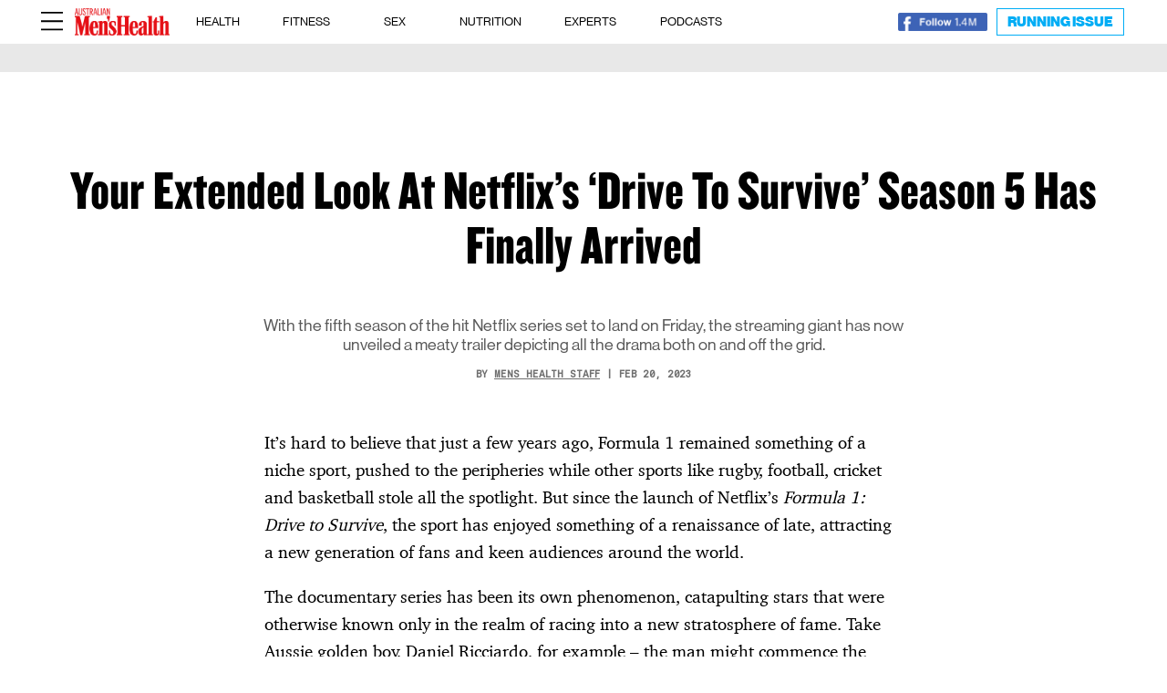

--- FILE ---
content_type: text/html; charset=UTF-8
request_url: https://menshealth.com.au/your-extended-look-at-netflixs-drive-to-survive-season-5-has-finally-arrived/
body_size: 31770
content:

<!DOCTYPE html>
<html lang="en-AU">
<head>
	<meta charset="UTF-8" />
<meta http-equiv="X-UA-Compatible" content="IE=edge">
	<link rel="pingback" href="https://menshealth.com.au/xmlrpc.php" />

	<script type="text/javascript">
		document.documentElement.className = 'js';
	</script>

		
	<!-- Facebook Pixel Code -->
	<script>
	!function(f,b,e,v,n,t,s)
	{if(f.fbq)return;n=f.fbq=function(){n.callMethod?
	n.callMethod.apply(n,arguments):n.queue.push(arguments)};
	if(!f._fbq)f._fbq=n;n.push=n;n.loaded=!0;n.version='2.0';
	n.queue=[];t=b.createElement(e);t.async=!0;
	t.src=v;s=b.getElementsByTagName(e)[0];
	s.parentNode.insertBefore(t,s)}(window, document,'script',
	'https://connect.facebook.net/en_US/fbevents.js');
	fbq('init', '851495348881577');
	fbq('track', 'PageView');
	</script>
	<noscript><img loading="lazy" height="1" width="1" style="display:none"
	src="https://www.facebook.com/tr?id=851495348881577&ev=PageView&noscript=1"
	/></noscript>
	<!-- End Facebook Pixel Code -->
	<script type="text/javascript" src="https://s.skimresources.com/js/199766X1737717.skimlinks.js" data-rocket-defer defer></script>
	
	<!-- Google tag (gtag.js) -->
	<script async src="https://www.googletagmanager.com/gtag/js?id=G-CYSS3BE916"></script>
	<script>
	  window.dataLayer = window.dataLayer || [];
	  function gtag(){dataLayer.push(arguments);}
	  gtag('js', new Date());
	  gtag('config', 'G-CYSS3BE916');
	</script>
	
<!-- 	 -->
	<script type="text/javascript" class="teads" src="//a.teads.tv/page/203601/tag" async="true"></script>
	<script async src="https://securepubads.g.doubleclick.net/tag/js/gpt.js"></script>
	<script>
			window.googletag = window.googletag || {cmd: []};
			googletag.cmd.push(function() {
			var adtestUrl = new URL(window.location.href);
			var adtestKv = adtestUrl.searchParams.get("adtestkv");
			if (adtestKv) {
				adtestKv = adtestKv.replace(/\W/g, '');
				googletag.pubads().setTargeting('adtestkv', adtestKv);
			}

			//LIFE GPT tags---------------------------------------

// MH_LIFE_970x250_1
googletag.defineSlot('/22634050101/Menshealth/MH_LIFE_970x250_1', [[728, 90], [970, 250], [970, 90]], 'div-gpt-ad-0006210031111-0').addService(googletag.pubads());

// MH_LIFE_970x250_2
googletag.defineSlot('/22634050101/Menshealth/MH_LIFE_970x250_2', [[728, 90], [970, 250], [970, 90]], 'div-gpt-ad-110909566622-0').addService(googletag.pubads());

// MH_LIFE_300x600_1, 300x250
googletag.defineSlot('/22634050101/Menshealth/MH_LIFE_300x600_1', [[300, 600], [160, 600], [300, 250]], 'div-gpt-ad-2224176699773-0').addService(googletag.pubads());

// MH_LIFE_300x600_2
googletag.defineSlot('/22634050101/Menshealth/MH_LIFE_300x600_2', [[300, 600], [160, 600], [300, 250]], 'div-gpt-ad-3339977628844-0').addService(googletag.pubads());

// MH_LIFE_300x250_1
googletag.defineSlot('/22634050101/Menshealth/MH_LIFE_300x250', [300,250], 'div-gpt-ad-8344883311555-0').setTargeting('pos', ['1']).addService(googletag.pubads());

// MH_LIFE_300x250_2
googletag.defineSlot('/22634050101/Menshealth/MH_LIFE_300x250', [300,250], 'div-gpt-ad-5555001678666-0').setTargeting('pos', ['2']).addService(googletag.pubads());

// MH_LIFE_300x250_3
googletag.defineSlot('/22634050101/Menshealth/MH_LIFE_300x250', [300,250], 'div-gpt-ad-6666638520777-0').setTargeting('pos', ['3']).addService(googletag.pubads());

// MH_LIFE_300x250_4
googletag.defineSlot('/22634050101/Menshealth/MH_LIFE_300x250', [300,250], 'div-gpt-ad-6666638525468-0').setTargeting('pos', ['4']).addService(googletag.pubads());

// MH_LIFE_320x50
googletag.defineSlot('/22634050101/Menshealth/MH_LIFE_320x50', [320,50], 'div-gpt-ad-7777688877846-0').addService(googletag.pubads());// Teads_inRead_OOP_MH
googletag.defineSlot('/22634050101/Teads_inRead_OOP_MH', [970, 250], 'div-gpt-ad-1709534620394-0').setTargeting('category', ['article']).addService(googletag.pubads());

/// Teads_inRead_1x1_menshealth
googletag.defineSlot('/22634050101/Teads_inRead_1x1_menshealth', [1, 1], 'div-gpt-ad-1710137889698-0').addService(googletag.pubads());			
			googletag.pubads().setCentering(true);
			googletag.pubads().enableLazyLoad({fetchMarginPercent: 50, renderMarginPercent: 0, mobileScaling: 2.0});
			googletag.pubads().enableSingleRequest();
			googletag.pubads().collapseEmptyDivs();
			googletag.enableServices();
		});
	</script>
	
	<link rel="preconnect" href="https://fonts.gstatic.com" crossorigin /><style id="et-divi-open-sans-inline-css">/* Original: https://fonts.googleapis.com/css?family=Open+Sans:300italic,400italic,600italic,700italic,800italic,400,300,600,700,800&#038;subset=latin,latin-ext&#038;display=swap *//* User Agent: Mozilla/5.0 (Unknown; Linux x86_64) AppleWebKit/538.1 (KHTML, like Gecko) Safari/538.1 Daum/4.1 */@font-face {font-family: 'Open Sans';font-style: italic;font-weight: 300;font-stretch: normal;font-display: swap;src: url(https://fonts.gstatic.com/s/opensans/v44/memQYaGs126MiZpBA-UFUIcVXSCEkx2cmqvXlWq8tWZ0Pw86hd0Rk5hkWV4exQ.ttf) format('truetype');}@font-face {font-family: 'Open Sans';font-style: italic;font-weight: 400;font-stretch: normal;font-display: swap;src: url(https://fonts.gstatic.com/s/opensans/v44/memQYaGs126MiZpBA-UFUIcVXSCEkx2cmqvXlWq8tWZ0Pw86hd0Rk8ZkWV4exQ.ttf) format('truetype');}@font-face {font-family: 'Open Sans';font-style: italic;font-weight: 600;font-stretch: normal;font-display: swap;src: url(https://fonts.gstatic.com/s/opensans/v44/memQYaGs126MiZpBA-UFUIcVXSCEkx2cmqvXlWq8tWZ0Pw86hd0RkxhjWV4exQ.ttf) format('truetype');}@font-face {font-family: 'Open Sans';font-style: italic;font-weight: 700;font-stretch: normal;font-display: swap;src: url(https://fonts.gstatic.com/s/opensans/v44/memQYaGs126MiZpBA-UFUIcVXSCEkx2cmqvXlWq8tWZ0Pw86hd0RkyFjWV4exQ.ttf) format('truetype');}@font-face {font-family: 'Open Sans';font-style: italic;font-weight: 800;font-stretch: normal;font-display: swap;src: url(https://fonts.gstatic.com/s/opensans/v44/memQYaGs126MiZpBA-UFUIcVXSCEkx2cmqvXlWq8tWZ0Pw86hd0Rk0ZjWV4exQ.ttf) format('truetype');}@font-face {font-family: 'Open Sans';font-style: normal;font-weight: 300;font-stretch: normal;font-display: swap;src: url(https://fonts.gstatic.com/s/opensans/v44/memSYaGs126MiZpBA-UvWbX2vVnXBbObj2OVZyOOSr4dVJWUgsiH0B4uaVc.ttf) format('truetype');}@font-face {font-family: 'Open Sans';font-style: normal;font-weight: 400;font-stretch: normal;font-display: swap;src: url(https://fonts.gstatic.com/s/opensans/v44/memSYaGs126MiZpBA-UvWbX2vVnXBbObj2OVZyOOSr4dVJWUgsjZ0B4uaVc.ttf) format('truetype');}@font-face {font-family: 'Open Sans';font-style: normal;font-weight: 600;font-stretch: normal;font-display: swap;src: url(https://fonts.gstatic.com/s/opensans/v44/memSYaGs126MiZpBA-UvWbX2vVnXBbObj2OVZyOOSr4dVJWUgsgH1x4uaVc.ttf) format('truetype');}@font-face {font-family: 'Open Sans';font-style: normal;font-weight: 700;font-stretch: normal;font-display: swap;src: url(https://fonts.gstatic.com/s/opensans/v44/memSYaGs126MiZpBA-UvWbX2vVnXBbObj2OVZyOOSr4dVJWUgsg-1x4uaVc.ttf) format('truetype');}@font-face {font-family: 'Open Sans';font-style: normal;font-weight: 800;font-stretch: normal;font-display: swap;src: url(https://fonts.gstatic.com/s/opensans/v44/memSYaGs126MiZpBA-UvWbX2vVnXBbObj2OVZyOOSr4dVJWUgshZ1x4uaVc.ttf) format('truetype');}/* User Agent: Mozilla/5.0 (Windows NT 6.1; WOW64; rv:27.0) Gecko/20100101 Firefox/27.0 */@font-face {font-family: 'Open Sans';font-style: italic;font-weight: 300;font-stretch: normal;font-display: swap;src: url(https://fonts.gstatic.com/l/font?kit=memQYaGs126MiZpBA-UFUIcVXSCEkx2cmqvXlWq8tWZ0Pw86hd0Rk5hkWV4exg&skey=743457fe2cc29280&v=v44) format('woff');}@font-face {font-family: 'Open Sans';font-style: italic;font-weight: 400;font-stretch: normal;font-display: swap;src: url(https://fonts.gstatic.com/l/font?kit=memQYaGs126MiZpBA-UFUIcVXSCEkx2cmqvXlWq8tWZ0Pw86hd0Rk8ZkWV4exg&skey=743457fe2cc29280&v=v44) format('woff');}@font-face {font-family: 'Open Sans';font-style: italic;font-weight: 600;font-stretch: normal;font-display: swap;src: url(https://fonts.gstatic.com/l/font?kit=memQYaGs126MiZpBA-UFUIcVXSCEkx2cmqvXlWq8tWZ0Pw86hd0RkxhjWV4exg&skey=743457fe2cc29280&v=v44) format('woff');}@font-face {font-family: 'Open Sans';font-style: italic;font-weight: 700;font-stretch: normal;font-display: swap;src: url(https://fonts.gstatic.com/l/font?kit=memQYaGs126MiZpBA-UFUIcVXSCEkx2cmqvXlWq8tWZ0Pw86hd0RkyFjWV4exg&skey=743457fe2cc29280&v=v44) format('woff');}@font-face {font-family: 'Open Sans';font-style: italic;font-weight: 800;font-stretch: normal;font-display: swap;src: url(https://fonts.gstatic.com/l/font?kit=memQYaGs126MiZpBA-UFUIcVXSCEkx2cmqvXlWq8tWZ0Pw86hd0Rk0ZjWV4exg&skey=743457fe2cc29280&v=v44) format('woff');}@font-face {font-family: 'Open Sans';font-style: normal;font-weight: 300;font-stretch: normal;font-display: swap;src: url(https://fonts.gstatic.com/l/font?kit=memSYaGs126MiZpBA-UvWbX2vVnXBbObj2OVZyOOSr4dVJWUgsiH0B4uaVQ&skey=62c1cbfccc78b4b2&v=v44) format('woff');}@font-face {font-family: 'Open Sans';font-style: normal;font-weight: 400;font-stretch: normal;font-display: swap;src: url(https://fonts.gstatic.com/l/font?kit=memSYaGs126MiZpBA-UvWbX2vVnXBbObj2OVZyOOSr4dVJWUgsjZ0B4uaVQ&skey=62c1cbfccc78b4b2&v=v44) format('woff');}@font-face {font-family: 'Open Sans';font-style: normal;font-weight: 600;font-stretch: normal;font-display: swap;src: url(https://fonts.gstatic.com/l/font?kit=memSYaGs126MiZpBA-UvWbX2vVnXBbObj2OVZyOOSr4dVJWUgsgH1x4uaVQ&skey=62c1cbfccc78b4b2&v=v44) format('woff');}@font-face {font-family: 'Open Sans';font-style: normal;font-weight: 700;font-stretch: normal;font-display: swap;src: url(https://fonts.gstatic.com/l/font?kit=memSYaGs126MiZpBA-UvWbX2vVnXBbObj2OVZyOOSr4dVJWUgsg-1x4uaVQ&skey=62c1cbfccc78b4b2&v=v44) format('woff');}@font-face {font-family: 'Open Sans';font-style: normal;font-weight: 800;font-stretch: normal;font-display: swap;src: url(https://fonts.gstatic.com/l/font?kit=memSYaGs126MiZpBA-UvWbX2vVnXBbObj2OVZyOOSr4dVJWUgshZ1x4uaVQ&skey=62c1cbfccc78b4b2&v=v44) format('woff');}/* User Agent: Mozilla/5.0 (Windows NT 6.3; rv:39.0) Gecko/20100101 Firefox/39.0 */@font-face {font-family: 'Open Sans';font-style: italic;font-weight: 300;font-stretch: normal;font-display: swap;src: url(https://fonts.gstatic.com/s/opensans/v44/memQYaGs126MiZpBA-UFUIcVXSCEkx2cmqvXlWq8tWZ0Pw86hd0Rk5hkWV4ewA.woff2) format('woff2');}@font-face {font-family: 'Open Sans';font-style: italic;font-weight: 400;font-stretch: normal;font-display: swap;src: url(https://fonts.gstatic.com/s/opensans/v44/memQYaGs126MiZpBA-UFUIcVXSCEkx2cmqvXlWq8tWZ0Pw86hd0Rk8ZkWV4ewA.woff2) format('woff2');}@font-face {font-family: 'Open Sans';font-style: italic;font-weight: 600;font-stretch: normal;font-display: swap;src: url(https://fonts.gstatic.com/s/opensans/v44/memQYaGs126MiZpBA-UFUIcVXSCEkx2cmqvXlWq8tWZ0Pw86hd0RkxhjWV4ewA.woff2) format('woff2');}@font-face {font-family: 'Open Sans';font-style: italic;font-weight: 700;font-stretch: normal;font-display: swap;src: url(https://fonts.gstatic.com/s/opensans/v44/memQYaGs126MiZpBA-UFUIcVXSCEkx2cmqvXlWq8tWZ0Pw86hd0RkyFjWV4ewA.woff2) format('woff2');}@font-face {font-family: 'Open Sans';font-style: italic;font-weight: 800;font-stretch: normal;font-display: swap;src: url(https://fonts.gstatic.com/s/opensans/v44/memQYaGs126MiZpBA-UFUIcVXSCEkx2cmqvXlWq8tWZ0Pw86hd0Rk0ZjWV4ewA.woff2) format('woff2');}@font-face {font-family: 'Open Sans';font-style: normal;font-weight: 300;font-stretch: normal;font-display: swap;src: url(https://fonts.gstatic.com/s/opensans/v44/memSYaGs126MiZpBA-UvWbX2vVnXBbObj2OVZyOOSr4dVJWUgsiH0B4uaVI.woff2) format('woff2');}@font-face {font-family: 'Open Sans';font-style: normal;font-weight: 400;font-stretch: normal;font-display: swap;src: url(https://fonts.gstatic.com/s/opensans/v44/memSYaGs126MiZpBA-UvWbX2vVnXBbObj2OVZyOOSr4dVJWUgsjZ0B4uaVI.woff2) format('woff2');}@font-face {font-family: 'Open Sans';font-style: normal;font-weight: 600;font-stretch: normal;font-display: swap;src: url(https://fonts.gstatic.com/s/opensans/v44/memSYaGs126MiZpBA-UvWbX2vVnXBbObj2OVZyOOSr4dVJWUgsgH1x4uaVI.woff2) format('woff2');}@font-face {font-family: 'Open Sans';font-style: normal;font-weight: 700;font-stretch: normal;font-display: swap;src: url(https://fonts.gstatic.com/s/opensans/v44/memSYaGs126MiZpBA-UvWbX2vVnXBbObj2OVZyOOSr4dVJWUgsg-1x4uaVI.woff2) format('woff2');}@font-face {font-family: 'Open Sans';font-style: normal;font-weight: 800;font-stretch: normal;font-display: swap;src: url(https://fonts.gstatic.com/s/opensans/v44/memSYaGs126MiZpBA-UvWbX2vVnXBbObj2OVZyOOSr4dVJWUgshZ1x4uaVI.woff2) format('woff2');}</style><style id="et-builder-googlefonts-cached-inline">/* Original: https://fonts.googleapis.com/css?family=Domine:regular,500,600,700&#038;subset=latin,latin-ext&#038;display=swap *//* User Agent: Mozilla/5.0 (Unknown; Linux x86_64) AppleWebKit/538.1 (KHTML, like Gecko) Safari/538.1 Daum/4.1 */@font-face {font-family: 'Domine';font-style: normal;font-weight: 400;font-display: swap;src: url(https://fonts.gstatic.com/s/domine/v25/L0xhDFMnlVwD4h3Lt9JWnbX3jG-2X3LAE1QfFg.ttf) format('truetype');}@font-face {font-family: 'Domine';font-style: normal;font-weight: 500;font-display: swap;src: url(https://fonts.gstatic.com/s/domine/v25/L0xhDFMnlVwD4h3Lt9JWnbX3jG-2X0DAE1QfFg.ttf) format('truetype');}@font-face {font-family: 'Domine';font-style: normal;font-weight: 600;font-display: swap;src: url(https://fonts.gstatic.com/s/domine/v25/L0xhDFMnlVwD4h3Lt9JWnbX3jG-2X6zHE1QfFg.ttf) format('truetype');}@font-face {font-family: 'Domine';font-style: normal;font-weight: 700;font-display: swap;src: url(https://fonts.gstatic.com/s/domine/v25/L0xhDFMnlVwD4h3Lt9JWnbX3jG-2X5XHE1QfFg.ttf) format('truetype');}/* User Agent: Mozilla/5.0 (Windows NT 6.1; WOW64; rv:27.0) Gecko/20100101 Firefox/27.0 */@font-face {font-family: 'Domine';font-style: normal;font-weight: 400;font-display: swap;src: url(https://fonts.gstatic.com/l/font?kit=L0xhDFMnlVwD4h3Lt9JWnbX3jG-2X3LAE1QfFQ&skey=ea73fc1e1d1dfd9a&v=v25) format('woff');}@font-face {font-family: 'Domine';font-style: normal;font-weight: 500;font-display: swap;src: url(https://fonts.gstatic.com/l/font?kit=L0xhDFMnlVwD4h3Lt9JWnbX3jG-2X0DAE1QfFQ&skey=ea73fc1e1d1dfd9a&v=v25) format('woff');}@font-face {font-family: 'Domine';font-style: normal;font-weight: 600;font-display: swap;src: url(https://fonts.gstatic.com/l/font?kit=L0xhDFMnlVwD4h3Lt9JWnbX3jG-2X6zHE1QfFQ&skey=ea73fc1e1d1dfd9a&v=v25) format('woff');}@font-face {font-family: 'Domine';font-style: normal;font-weight: 700;font-display: swap;src: url(https://fonts.gstatic.com/l/font?kit=L0xhDFMnlVwD4h3Lt9JWnbX3jG-2X5XHE1QfFQ&skey=ea73fc1e1d1dfd9a&v=v25) format('woff');}/* User Agent: Mozilla/5.0 (Windows NT 6.3; rv:39.0) Gecko/20100101 Firefox/39.0 */@font-face {font-family: 'Domine';font-style: normal;font-weight: 400;font-display: swap;src: url(https://fonts.gstatic.com/s/domine/v25/L0xhDFMnlVwD4h3Lt9JWnbX3jG-2X3LAE1QfEw.woff2) format('woff2');}@font-face {font-family: 'Domine';font-style: normal;font-weight: 500;font-display: swap;src: url(https://fonts.gstatic.com/s/domine/v25/L0xhDFMnlVwD4h3Lt9JWnbX3jG-2X0DAE1QfEw.woff2) format('woff2');}@font-face {font-family: 'Domine';font-style: normal;font-weight: 600;font-display: swap;src: url(https://fonts.gstatic.com/s/domine/v25/L0xhDFMnlVwD4h3Lt9JWnbX3jG-2X6zHE1QfEw.woff2) format('woff2');}@font-face {font-family: 'Domine';font-style: normal;font-weight: 700;font-display: swap;src: url(https://fonts.gstatic.com/s/domine/v25/L0xhDFMnlVwD4h3Lt9JWnbX3jG-2X5XHE1QfEw.woff2) format('woff2');}</style><meta name='robots' content='index, follow, max-image-preview:large, max-snippet:-1, max-video-preview:-1' />
	<style>img:is([sizes="auto" i], [sizes^="auto," i]) { contain-intrinsic-size: 3000px 1500px }</style>
	
	<!-- This site is optimized with the Yoast SEO Premium plugin v23.0 (Yoast SEO v23.0) - https://yoast.com/wordpress/plugins/seo/ -->
	<title>Your Extended Look At Netflix’s ‘Drive To Survive’ Season 5 Has Finally Arrived - Men&#039;s Health Magazine Australia</title>
	<meta name="description" content="Netflix has now unveiled a meaty trailer for the fifth season of &#039;Drive to Survive&#039; depicting all the drama both on and off the grid." />
	<link rel="canonical" href="https://menshealth.com.au/your-extended-look-at-netflixs-drive-to-survive-season-5-has-finally-arrived/" />
	<meta property="og:locale" content="en_US" />
	<meta property="og:type" content="article" />
	<meta property="og:title" content="Your Extended Look At Netflix’s ‘Drive To Survive’ Season 5 Has Finally Arrived" />
	<meta property="og:description" content="Netflix has now unveiled a meaty trailer for the fifth season of &#039;Drive to Survive&#039; depicting all the drama both on and off the grid." />
	<meta property="og:url" content="https://menshealth.com.au/your-extended-look-at-netflixs-drive-to-survive-season-5-has-finally-arrived/" />
	<meta property="og:site_name" content="Men&#039;s Health Magazine Australia" />
	<meta property="article:publisher" content="https://www.facebook.com/MensHealthAU/" />
	<meta property="article:published_time" content="2023-02-20T00:10:31+00:00" />
	<meta property="article:modified_time" content="2023-02-20T00:25:45+00:00" />
	<meta property="og:image" content="https://menshealth.com.au/wp-content/uploads/2023/02/drive-to-survive.jpg" />
	<meta property="og:image:width" content="1500" />
	<meta property="og:image:height" content="1000" />
	<meta property="og:image:type" content="image/jpeg" />
	<meta name="author" content="Mens Health Staff" />
	<meta name="twitter:card" content="summary_large_image" />
	<meta name="twitter:creator" content="@menshealthau" />
	<meta name="twitter:site" content="@menshealthau" />
	<meta name="twitter:label1" content="Written by" />
	<meta name="twitter:data1" content="Mens Health Staff" />
	<meta name="twitter:label2" content="Est. reading time" />
	<meta name="twitter:data2" content="2 minutes" />
	<script type="application/ld+json" class="yoast-schema-graph">{"@context":"https://schema.org","@graph":[{"@type":"NewsArticle","@id":"https://menshealth.com.au/your-extended-look-at-netflixs-drive-to-survive-season-5-has-finally-arrived/#article","isPartOf":{"@id":"https://menshealth.com.au/your-extended-look-at-netflixs-drive-to-survive-season-5-has-finally-arrived/"},"author":{"name":"Mens Health Staff","@id":"https://menshealth.com.au/#/schema/person/2781392f257198c5e35a6ef52872d303"},"headline":"Your Extended Look At Netflix’s ‘Drive To Survive’ Season 5 Has Finally Arrived","datePublished":"2023-02-20T00:10:31+00:00","dateModified":"2023-02-20T00:25:45+00:00","mainEntityOfPage":{"@id":"https://menshealth.com.au/your-extended-look-at-netflixs-drive-to-survive-season-5-has-finally-arrived/"},"wordCount":508,"publisher":{"@id":"https://menshealth.com.au/#organization"},"image":{"@id":"https://menshealth.com.au/your-extended-look-at-netflixs-drive-to-survive-season-5-has-finally-arrived/#primaryimage"},"thumbnailUrl":"https://menshealth.com.au/wp-content/uploads/2023/02/drive-to-survive.jpg","articleSection":["Entertainment","Sports"],"inLanguage":"en-AU"},{"@type":"WebPage","@id":"https://menshealth.com.au/your-extended-look-at-netflixs-drive-to-survive-season-5-has-finally-arrived/","url":"https://menshealth.com.au/your-extended-look-at-netflixs-drive-to-survive-season-5-has-finally-arrived/","name":"Your Extended Look At Netflix’s ‘Drive To Survive’ Season 5 Has Finally Arrived - Men&#039;s Health Magazine Australia","isPartOf":{"@id":"https://menshealth.com.au/#website"},"primaryImageOfPage":{"@id":"https://menshealth.com.au/your-extended-look-at-netflixs-drive-to-survive-season-5-has-finally-arrived/#primaryimage"},"image":{"@id":"https://menshealth.com.au/your-extended-look-at-netflixs-drive-to-survive-season-5-has-finally-arrived/#primaryimage"},"thumbnailUrl":"https://menshealth.com.au/wp-content/uploads/2023/02/drive-to-survive.jpg","datePublished":"2023-02-20T00:10:31+00:00","dateModified":"2023-02-20T00:25:45+00:00","description":"Netflix has now unveiled a meaty trailer for the fifth season of 'Drive to Survive' depicting all the drama both on and off the grid.","breadcrumb":{"@id":"https://menshealth.com.au/your-extended-look-at-netflixs-drive-to-survive-season-5-has-finally-arrived/#breadcrumb"},"inLanguage":"en-AU","potentialAction":[{"@type":"ReadAction","target":["https://menshealth.com.au/your-extended-look-at-netflixs-drive-to-survive-season-5-has-finally-arrived/"]}]},{"@type":"ImageObject","inLanguage":"en-AU","@id":"https://menshealth.com.au/your-extended-look-at-netflixs-drive-to-survive-season-5-has-finally-arrived/#primaryimage","url":"https://menshealth.com.au/wp-content/uploads/2023/02/drive-to-survive.jpg","contentUrl":"https://menshealth.com.au/wp-content/uploads/2023/02/drive-to-survive.jpg","width":1500,"height":1000,"caption":"Netflix"},{"@type":"BreadcrumbList","@id":"https://menshealth.com.au/your-extended-look-at-netflixs-drive-to-survive-season-5-has-finally-arrived/#breadcrumb","itemListElement":[{"@type":"ListItem","position":1,"name":"Home","item":"https://menshealth.com.au/"},{"@type":"ListItem","position":2,"name":"Your Extended Look At Netflix’s ‘Drive To Survive’ Season 5 Has Finally Arrived"}]},{"@type":"WebSite","@id":"https://menshealth.com.au/#website","url":"https://menshealth.com.au/","name":"Men&#039;s Health Magazine Australia","description":"Fitness, Health, Weight Loss, Nutrition, Sex &amp; Style","publisher":{"@id":"https://menshealth.com.au/#organization"},"alternateName":"Australian Men's Health","potentialAction":[{"@type":"SearchAction","target":{"@type":"EntryPoint","urlTemplate":"https://menshealth.com.au/?s={search_term_string}"},"query-input":"required name=search_term_string"}],"inLanguage":"en-AU"},{"@type":"Organization","@id":"https://menshealth.com.au/#organization","name":"Australian Men's Health","url":"https://menshealth.com.au/","logo":{"@type":"ImageObject","inLanguage":"en-AU","@id":"https://menshealth.com.au/#/schema/logo/image/","url":"https://menshealth.com.au/wp-content/uploads/2021/12/cropped-Mens-Health.jpeg","contentUrl":"https://menshealth.com.au/wp-content/uploads/2021/12/cropped-Mens-Health.jpeg","width":512,"height":512,"caption":"Australian Men's Health"},"image":{"@id":"https://menshealth.com.au/#/schema/logo/image/"},"sameAs":["https://www.facebook.com/MensHealthAU/","https://x.com/menshealthau","https://www.instagram.com/menshealthau/","https://www.linkedin.com/company/menshealthau/","https://www.youtube.com/@AustralianMensHealth"],"description":"Your go-to source for advice and inspiration on all things fitness, health, nutrition, sex and entertainment.","email":"info@switzer.com.au","legalName":"Switzer Media + Publishing"},{"@type":"Person","@id":"https://menshealth.com.au/#/schema/person/2781392f257198c5e35a6ef52872d303","name":"Mens Health Staff","image":{"@type":"ImageObject","inLanguage":"en-AU","@id":"https://menshealth.com.au/#/schema/person/image/","url":"https://secure.gravatar.com/avatar/2bcc2c9c7c32a926173c6af2fdbb5e08eda391660bf31070c2bd14d18179dcff?s=96&d=mm&r=g","contentUrl":"https://secure.gravatar.com/avatar/2bcc2c9c7c32a926173c6af2fdbb5e08eda391660bf31070c2bd14d18179dcff?s=96&d=mm&r=g","caption":"Mens Health Staff"},"url":"https://menshealth.com.au/author/menshealthstaff/"}]}</script>
	<!-- / Yoast SEO Premium plugin. -->


<link rel='dns-prefetch' href='//js.hs-scripts.com' />
<link rel='dns-prefetch' href='//www.instagram.com' />
<link rel='dns-prefetch' href='//a.omappapi.com' />
<link rel='dns-prefetch' href='//www.googletagmanager.com' />
<link rel='dns-prefetch' href='//use.fontawesome.com' />
<link rel="alternate" type="application/rss+xml" title="Men&#039;s Health Magazine Australia &raquo; Feed" href="https://menshealth.com.au/feed/" />
<link rel="alternate" type="application/rss+xml" title="Men&#039;s Health Magazine Australia &raquo; Comments Feed" href="https://menshealth.com.au/comments/feed/" />
<link rel="alternate" type="application/rss+xml" title="Men&#039;s Health Magazine Australia &raquo; Stories Feed" href="https://menshealth.com.au/web-stories/feed/"><meta content="Netamorphose v.4.14.8.13" name="generator"/><link data-minify="1" rel='stylesheet' id='sbi_styles-css' href='https://menshealth.com.au/wp-content/cache/min/1/wp-content/plugins/instagram-feed-pro/css/sbi-styles.css?ver=1761716089' type='text/css' media='all' />
<link rel='stylesheet' id='sby_styles-css' href='https://menshealth.com.au/wp-content/plugins/feeds-for-youtube/css/sb-youtube-free.min.css?ver=2.4.0' type='text/css' media='all' />
<link data-minify="1" rel='stylesheet' id='wp-block-library-css' href='https://menshealth.com.au/wp-content/cache/min/1/wp-includes/css/dist/block-library/style.css?ver=1761716089' type='text/css' media='all' />
<style id='wp-block-library-theme-inline-css' type='text/css'>
.wp-block-audio :where(figcaption){
  color:#555;
  font-size:13px;
  text-align:center;
}
.is-dark-theme .wp-block-audio :where(figcaption){
  color:#ffffffa6;
}

.wp-block-audio{
  margin:0 0 1em;
}

.wp-block-code{
  border:1px solid #ccc;
  border-radius:4px;
  font-family:Menlo,Consolas,monaco,monospace;
  padding:.8em 1em;
}

.wp-block-embed :where(figcaption){
  color:#555;
  font-size:13px;
  text-align:center;
}
.is-dark-theme .wp-block-embed :where(figcaption){
  color:#ffffffa6;
}

.wp-block-embed{
  margin:0 0 1em;
}

.blocks-gallery-caption{
  color:#555;
  font-size:13px;
  text-align:center;
}
.is-dark-theme .blocks-gallery-caption{
  color:#ffffffa6;
}

:root :where(.wp-block-image figcaption){
  color:#555;
  font-size:13px;
  text-align:center;
}
.is-dark-theme :root :where(.wp-block-image figcaption){
  color:#ffffffa6;
}

.wp-block-image{
  margin:0 0 1em;
}

.wp-block-pullquote{
  border-bottom:4px solid;
  border-top:4px solid;
  color:currentColor;
  margin-bottom:1.75em;
}
.wp-block-pullquote cite,.wp-block-pullquote footer,.wp-block-pullquote__citation{
  color:currentColor;
  font-size:.8125em;
  font-style:normal;
  text-transform:uppercase;
}

.wp-block-quote{
  border-left:.25em solid;
  margin:0 0 1.75em;
  padding-left:1em;
}
.wp-block-quote cite,.wp-block-quote footer{
  color:currentColor;
  font-size:.8125em;
  font-style:normal;
  position:relative;
}
.wp-block-quote:where(.has-text-align-right){
  border-left:none;
  border-right:.25em solid;
  padding-left:0;
  padding-right:1em;
}
.wp-block-quote:where(.has-text-align-center){
  border:none;
  padding-left:0;
}
.wp-block-quote.is-large,.wp-block-quote.is-style-large,.wp-block-quote:where(.is-style-plain){
  border:none;
}

.wp-block-search .wp-block-search__label{
  font-weight:700;
}

.wp-block-search__button{
  border:1px solid #ccc;
  padding:.375em .625em;
}

:where(.wp-block-group.has-background){
  padding:1.25em 2.375em;
}

.wp-block-separator.has-css-opacity{
  opacity:.4;
}

.wp-block-separator{
  border:none;
  border-bottom:2px solid;
  margin-left:auto;
  margin-right:auto;
}
.wp-block-separator.has-alpha-channel-opacity{
  opacity:1;
}
.wp-block-separator:not(.is-style-wide):not(.is-style-dots){
  width:100px;
}
.wp-block-separator.has-background:not(.is-style-dots){
  border-bottom:none;
  height:1px;
}
.wp-block-separator.has-background:not(.is-style-wide):not(.is-style-dots){
  height:2px;
}

.wp-block-table{
  margin:0 0 1em;
}
.wp-block-table td,.wp-block-table th{
  word-break:normal;
}
.wp-block-table :where(figcaption){
  color:#555;
  font-size:13px;
  text-align:center;
}
.is-dark-theme .wp-block-table :where(figcaption){
  color:#ffffffa6;
}

.wp-block-video :where(figcaption){
  color:#555;
  font-size:13px;
  text-align:center;
}
.is-dark-theme .wp-block-video :where(figcaption){
  color:#ffffffa6;
}

.wp-block-video{
  margin:0 0 1em;
}

:root :where(.wp-block-template-part.has-background){
  margin-bottom:0;
  margin-top:0;
  padding:1.25em 2.375em;
}
</style>
<style id='font-awesome-svg-styles-default-inline-css' type='text/css'>
.svg-inline--fa {
  display: inline-block;
  height: 1em;
  overflow: visible;
  vertical-align: -.125em;
}
</style>
<link data-minify="1" rel='stylesheet' id='font-awesome-svg-styles-css' href='https://menshealth.com.au/wp-content/cache/min/1/wp-content/uploads/font-awesome/v6.7.2/css/svg-with-js.css?ver=1761716089' type='text/css' media='all' />
<style id='font-awesome-svg-styles-inline-css' type='text/css'>
   .wp-block-font-awesome-icon svg::before,
   .wp-rich-text-font-awesome-icon svg::before {content: unset;}
</style>
<style id='global-styles-inline-css' type='text/css'>
:root{--wp--preset--aspect-ratio--square: 1;--wp--preset--aspect-ratio--4-3: 4/3;--wp--preset--aspect-ratio--3-4: 3/4;--wp--preset--aspect-ratio--3-2: 3/2;--wp--preset--aspect-ratio--2-3: 2/3;--wp--preset--aspect-ratio--16-9: 16/9;--wp--preset--aspect-ratio--9-16: 9/16;--wp--preset--color--black: #000000;--wp--preset--color--cyan-bluish-gray: #abb8c3;--wp--preset--color--white: #ffffff;--wp--preset--color--pale-pink: #f78da7;--wp--preset--color--vivid-red: #cf2e2e;--wp--preset--color--luminous-vivid-orange: #ff6900;--wp--preset--color--luminous-vivid-amber: #fcb900;--wp--preset--color--light-green-cyan: #7bdcb5;--wp--preset--color--vivid-green-cyan: #00d084;--wp--preset--color--pale-cyan-blue: #8ed1fc;--wp--preset--color--vivid-cyan-blue: #0693e3;--wp--preset--color--vivid-purple: #9b51e0;--wp--preset--gradient--vivid-cyan-blue-to-vivid-purple: linear-gradient(135deg,rgba(6,147,227,1) 0%,rgb(155,81,224) 100%);--wp--preset--gradient--light-green-cyan-to-vivid-green-cyan: linear-gradient(135deg,rgb(122,220,180) 0%,rgb(0,208,130) 100%);--wp--preset--gradient--luminous-vivid-amber-to-luminous-vivid-orange: linear-gradient(135deg,rgba(252,185,0,1) 0%,rgba(255,105,0,1) 100%);--wp--preset--gradient--luminous-vivid-orange-to-vivid-red: linear-gradient(135deg,rgba(255,105,0,1) 0%,rgb(207,46,46) 100%);--wp--preset--gradient--very-light-gray-to-cyan-bluish-gray: linear-gradient(135deg,rgb(238,238,238) 0%,rgb(169,184,195) 100%);--wp--preset--gradient--cool-to-warm-spectrum: linear-gradient(135deg,rgb(74,234,220) 0%,rgb(151,120,209) 20%,rgb(207,42,186) 40%,rgb(238,44,130) 60%,rgb(251,105,98) 80%,rgb(254,248,76) 100%);--wp--preset--gradient--blush-light-purple: linear-gradient(135deg,rgb(255,206,236) 0%,rgb(152,150,240) 100%);--wp--preset--gradient--blush-bordeaux: linear-gradient(135deg,rgb(254,205,165) 0%,rgb(254,45,45) 50%,rgb(107,0,62) 100%);--wp--preset--gradient--luminous-dusk: linear-gradient(135deg,rgb(255,203,112) 0%,rgb(199,81,192) 50%,rgb(65,88,208) 100%);--wp--preset--gradient--pale-ocean: linear-gradient(135deg,rgb(255,245,203) 0%,rgb(182,227,212) 50%,rgb(51,167,181) 100%);--wp--preset--gradient--electric-grass: linear-gradient(135deg,rgb(202,248,128) 0%,rgb(113,206,126) 100%);--wp--preset--gradient--midnight: linear-gradient(135deg,rgb(2,3,129) 0%,rgb(40,116,252) 100%);--wp--preset--font-size--small: 13px;--wp--preset--font-size--medium: 20px;--wp--preset--font-size--large: 36px;--wp--preset--font-size--x-large: 42px;--wp--preset--spacing--20: 0.44rem;--wp--preset--spacing--30: 0.67rem;--wp--preset--spacing--40: 1rem;--wp--preset--spacing--50: 1.5rem;--wp--preset--spacing--60: 2.25rem;--wp--preset--spacing--70: 3.38rem;--wp--preset--spacing--80: 5.06rem;--wp--preset--shadow--natural: 6px 6px 9px rgba(0, 0, 0, 0.2);--wp--preset--shadow--deep: 12px 12px 50px rgba(0, 0, 0, 0.4);--wp--preset--shadow--sharp: 6px 6px 0px rgba(0, 0, 0, 0.2);--wp--preset--shadow--outlined: 6px 6px 0px -3px rgba(255, 255, 255, 1), 6px 6px rgba(0, 0, 0, 1);--wp--preset--shadow--crisp: 6px 6px 0px rgba(0, 0, 0, 1);}:root { --wp--style--global--content-size: 823px;--wp--style--global--wide-size: 1080px; }:where(body) { margin: 0; }.wp-site-blocks > .alignleft { float: left; margin-right: 2em; }.wp-site-blocks > .alignright { float: right; margin-left: 2em; }.wp-site-blocks > .aligncenter { justify-content: center; margin-left: auto; margin-right: auto; }:where(.is-layout-flex){gap: 0.5em;}:where(.is-layout-grid){gap: 0.5em;}.is-layout-flow > .alignleft{float: left;margin-inline-start: 0;margin-inline-end: 2em;}.is-layout-flow > .alignright{float: right;margin-inline-start: 2em;margin-inline-end: 0;}.is-layout-flow > .aligncenter{margin-left: auto !important;margin-right: auto !important;}.is-layout-constrained > .alignleft{float: left;margin-inline-start: 0;margin-inline-end: 2em;}.is-layout-constrained > .alignright{float: right;margin-inline-start: 2em;margin-inline-end: 0;}.is-layout-constrained > .aligncenter{margin-left: auto !important;margin-right: auto !important;}.is-layout-constrained > :where(:not(.alignleft):not(.alignright):not(.alignfull)){max-width: var(--wp--style--global--content-size);margin-left: auto !important;margin-right: auto !important;}.is-layout-constrained > .alignwide{max-width: var(--wp--style--global--wide-size);}body .is-layout-flex{display: flex;}.is-layout-flex{flex-wrap: wrap;align-items: center;}.is-layout-flex > :is(*, div){margin: 0;}body .is-layout-grid{display: grid;}.is-layout-grid > :is(*, div){margin: 0;}body{padding-top: 0px;padding-right: 0px;padding-bottom: 0px;padding-left: 0px;}a:where(:not(.wp-element-button)){text-decoration: underline;}:root :where(.wp-element-button, .wp-block-button__link){background-color: #32373c;border-width: 0;color: #fff;font-family: inherit;font-size: inherit;line-height: inherit;padding: calc(0.667em + 2px) calc(1.333em + 2px);text-decoration: none;}.has-black-color{color: var(--wp--preset--color--black) !important;}.has-cyan-bluish-gray-color{color: var(--wp--preset--color--cyan-bluish-gray) !important;}.has-white-color{color: var(--wp--preset--color--white) !important;}.has-pale-pink-color{color: var(--wp--preset--color--pale-pink) !important;}.has-vivid-red-color{color: var(--wp--preset--color--vivid-red) !important;}.has-luminous-vivid-orange-color{color: var(--wp--preset--color--luminous-vivid-orange) !important;}.has-luminous-vivid-amber-color{color: var(--wp--preset--color--luminous-vivid-amber) !important;}.has-light-green-cyan-color{color: var(--wp--preset--color--light-green-cyan) !important;}.has-vivid-green-cyan-color{color: var(--wp--preset--color--vivid-green-cyan) !important;}.has-pale-cyan-blue-color{color: var(--wp--preset--color--pale-cyan-blue) !important;}.has-vivid-cyan-blue-color{color: var(--wp--preset--color--vivid-cyan-blue) !important;}.has-vivid-purple-color{color: var(--wp--preset--color--vivid-purple) !important;}.has-black-background-color{background-color: var(--wp--preset--color--black) !important;}.has-cyan-bluish-gray-background-color{background-color: var(--wp--preset--color--cyan-bluish-gray) !important;}.has-white-background-color{background-color: var(--wp--preset--color--white) !important;}.has-pale-pink-background-color{background-color: var(--wp--preset--color--pale-pink) !important;}.has-vivid-red-background-color{background-color: var(--wp--preset--color--vivid-red) !important;}.has-luminous-vivid-orange-background-color{background-color: var(--wp--preset--color--luminous-vivid-orange) !important;}.has-luminous-vivid-amber-background-color{background-color: var(--wp--preset--color--luminous-vivid-amber) !important;}.has-light-green-cyan-background-color{background-color: var(--wp--preset--color--light-green-cyan) !important;}.has-vivid-green-cyan-background-color{background-color: var(--wp--preset--color--vivid-green-cyan) !important;}.has-pale-cyan-blue-background-color{background-color: var(--wp--preset--color--pale-cyan-blue) !important;}.has-vivid-cyan-blue-background-color{background-color: var(--wp--preset--color--vivid-cyan-blue) !important;}.has-vivid-purple-background-color{background-color: var(--wp--preset--color--vivid-purple) !important;}.has-black-border-color{border-color: var(--wp--preset--color--black) !important;}.has-cyan-bluish-gray-border-color{border-color: var(--wp--preset--color--cyan-bluish-gray) !important;}.has-white-border-color{border-color: var(--wp--preset--color--white) !important;}.has-pale-pink-border-color{border-color: var(--wp--preset--color--pale-pink) !important;}.has-vivid-red-border-color{border-color: var(--wp--preset--color--vivid-red) !important;}.has-luminous-vivid-orange-border-color{border-color: var(--wp--preset--color--luminous-vivid-orange) !important;}.has-luminous-vivid-amber-border-color{border-color: var(--wp--preset--color--luminous-vivid-amber) !important;}.has-light-green-cyan-border-color{border-color: var(--wp--preset--color--light-green-cyan) !important;}.has-vivid-green-cyan-border-color{border-color: var(--wp--preset--color--vivid-green-cyan) !important;}.has-pale-cyan-blue-border-color{border-color: var(--wp--preset--color--pale-cyan-blue) !important;}.has-vivid-cyan-blue-border-color{border-color: var(--wp--preset--color--vivid-cyan-blue) !important;}.has-vivid-purple-border-color{border-color: var(--wp--preset--color--vivid-purple) !important;}.has-vivid-cyan-blue-to-vivid-purple-gradient-background{background: var(--wp--preset--gradient--vivid-cyan-blue-to-vivid-purple) !important;}.has-light-green-cyan-to-vivid-green-cyan-gradient-background{background: var(--wp--preset--gradient--light-green-cyan-to-vivid-green-cyan) !important;}.has-luminous-vivid-amber-to-luminous-vivid-orange-gradient-background{background: var(--wp--preset--gradient--luminous-vivid-amber-to-luminous-vivid-orange) !important;}.has-luminous-vivid-orange-to-vivid-red-gradient-background{background: var(--wp--preset--gradient--luminous-vivid-orange-to-vivid-red) !important;}.has-very-light-gray-to-cyan-bluish-gray-gradient-background{background: var(--wp--preset--gradient--very-light-gray-to-cyan-bluish-gray) !important;}.has-cool-to-warm-spectrum-gradient-background{background: var(--wp--preset--gradient--cool-to-warm-spectrum) !important;}.has-blush-light-purple-gradient-background{background: var(--wp--preset--gradient--blush-light-purple) !important;}.has-blush-bordeaux-gradient-background{background: var(--wp--preset--gradient--blush-bordeaux) !important;}.has-luminous-dusk-gradient-background{background: var(--wp--preset--gradient--luminous-dusk) !important;}.has-pale-ocean-gradient-background{background: var(--wp--preset--gradient--pale-ocean) !important;}.has-electric-grass-gradient-background{background: var(--wp--preset--gradient--electric-grass) !important;}.has-midnight-gradient-background{background: var(--wp--preset--gradient--midnight) !important;}.has-small-font-size{font-size: var(--wp--preset--font-size--small) !important;}.has-medium-font-size{font-size: var(--wp--preset--font-size--medium) !important;}.has-large-font-size{font-size: var(--wp--preset--font-size--large) !important;}.has-x-large-font-size{font-size: var(--wp--preset--font-size--x-large) !important;}
:where(.wp-block-post-template.is-layout-flex){gap: 1.25em;}:where(.wp-block-post-template.is-layout-grid){gap: 1.25em;}
:where(.wp-block-columns.is-layout-flex){gap: 2em;}:where(.wp-block-columns.is-layout-grid){gap: 2em;}
:root :where(.wp-block-pullquote){font-size: 1.5em;line-height: 1.6;}
</style>
<link data-minify="1" rel='stylesheet' id='menu-image-css' href='https://menshealth.com.au/wp-content/cache/min/1/wp-content/plugins/menu-image/includes/css/menu-image.css?ver=1761716089' type='text/css' media='all' />
<link data-minify="1" rel='stylesheet' id='dashicons-css' href='https://menshealth.com.au/wp-content/cache/min/1/wp-includes/css/dashicons.css?ver=1761716089' type='text/css' media='all' />
<link data-minify="1" rel='stylesheet' id='divicarousel8_swipper_css-css' href='https://menshealth.com.au/wp-content/cache/min/1/wp-content/plugins/carousels-slider-for-divi/public/css/swiper-bundle.css?ver=1761716089' type='text/css' media='all' />
<link data-minify="1" rel='stylesheet' id='divicarousel8_custom_css-css' href='https://menshealth.com.au/wp-content/cache/min/1/wp-content/plugins/carousels-slider-for-divi/public/css/custom.css?ver=1761716089' type='text/css' media='all' />
<link rel='stylesheet' id='wpgp-youtube-gallery-css' href='https://menshealth.com.au/wp-content/plugins/video-gallery-playlist/public/css/wpgp-youtube-gallery-public.css?ver=2.4.0' type='text/css' media='all' />
<link data-minify="1" rel='stylesheet' id='font-awesome-official-css' href='https://menshealth.com.au/wp-content/cache/min/1/releases/v6.7.2/css/all.css?ver=1761716090' type='text/css' media='all' crossorigin="anonymous" />
<link rel='stylesheet' id='divicarousel8-styles-css' href='https://menshealth.com.au/wp-content/plugins/carousels-slider-for-divi/styles/style.min.css?ver=1.6.3' type='text/css' media='all' />
<link rel='stylesheet' id='divi-blog-extras-styles-css' href='https://menshealth.com.au/wp-content/plugins/divi-blog-extras/styles/style.min.css?ver=2.5.3' type='text/css' media='all' />
<link data-minify="1" rel='stylesheet' id='forget-about-shortcode-buttons-css' href='https://menshealth.com.au/wp-content/cache/min/1/wp-content/plugins/forget-about-shortcode-buttons/public/css/button-styles.css?ver=1761716090' type='text/css' media='all' />
<link data-minify="1" rel='stylesheet' id='divi-style-parent-css' href='https://menshealth.com.au/wp-content/cache/min/1/wp-content/themes/Divi/style-static.min.css?ver=1761716090' type='text/css' media='all' />
<link data-minify="1" rel='stylesheet' id='fonts-css' href='https://menshealth.com.au/wp-content/cache/min/1/wp-content/themes/Netamorphose/vendor/fontawesome/css/all.css?ver=1761716090' type='text/css' media='all' />
<link data-minify="1" rel='stylesheet' id='nm-theme-gp-public-css' href='https://menshealth.com.au/wp-content/cache/min/1/wp-content/themes/Netamorphose/css/nm-gp-public.css?ver=1761716090' type='text/css' media='all' />
<link data-minify="1" rel='stylesheet' id='slick-css' href='https://menshealth.com.au/wp-content/cache/min/1/wp-content/themes/Netamorphose/css/slick.css?ver=1761716090' type='text/css' media='all' />
<link data-minify="1" rel='stylesheet' id='slick-theme-css' href='https://menshealth.com.au/wp-content/cache/min/1/wp-content/themes/Netamorphose/css/slick-theme.css?ver=1761716090' type='text/css' media='all' />
<link data-minify="1" rel='stylesheet' id='frontend-css' href='https://menshealth.com.au/wp-content/cache/min/1/wp-content/themes/Netamorphose/css/frontend.css?ver=1761716090' type='text/css' media='all' />
<link data-minify="1" rel='stylesheet' id='single-css' href='https://menshealth.com.au/wp-content/cache/min/1/wp-content/themes/Netamorphose/css/single.css?ver=1761716090' type='text/css' media='all' />
<link data-minify="1" rel='stylesheet' id='single-button-css' href='https://menshealth.com.au/wp-content/cache/min/1/wp-content/themes/Netamorphose/css/single-button.css?ver=1761716090' type='text/css' media='all' />
<link data-minify="1" rel='stylesheet' id='theme-css' href='https://menshealth.com.au/wp-content/cache/min/1/wp-content/themes/Netamorphose/css/theme.css?ver=1761716090' type='text/css' media='all' />
<link data-minify="1" rel='stylesheet' id='custom-css' href='https://menshealth.com.au/wp-content/cache/min/1/wp-content/themes/Netamorphose/css/custom.css?ver=1761716090' type='text/css' media='all' />
<link data-minify="1" rel='stylesheet' id='divi-style-css' href='https://menshealth.com.au/wp-content/cache/min/1/wp-content/themes/Netamorphose/style.css?ver=1761716090' type='text/css' media='all' />
<link data-minify="1" rel='stylesheet' id='font-awesome-official-v4shim-css' href='https://menshealth.com.au/wp-content/cache/min/1/releases/v6.7.2/css/v4-shims.css?ver=1761716091' type='text/css' media='all' crossorigin="anonymous" />
<script type="text/javascript" src="https://menshealth.com.au/wp-includes/js/jquery/jquery.js?ver=3.7.1" id="jquery-core-js" data-rocket-defer defer></script>
<script type="text/javascript" src="https://menshealth.com.au/wp-includes/js/jquery/jquery-migrate.js?ver=3.4.1" id="jquery-migrate-js" data-rocket-defer defer></script>
<script type="text/javascript" src="https://menshealth.com.au/wp-content/plugins/carousels-slider-for-divi/public/js/swiper-bundle.min.js?ver=1.6.3" id="divicarousel8_swipper_js-js" data-rocket-defer defer></script>
<script type="text/javascript" src="https://menshealth.com.au/wp-content/plugins/video-gallery-playlist/public/js/wpgp-youtube-gallery-public.js?ver=2.4.0" id="wpgp-youtube-gallery-js" data-rocket-defer defer></script>
<script type="text/javascript" src="https://menshealth.com.au/wp-content/themes/Netamorphose/js/nm.js?ver=6.8.3" id="nm-js" data-rocket-defer defer></script>
<script type="text/javascript" src="https://menshealth.com.au/wp-content/themes/Netamorphose/js/parallax.min.js?ver=6.8.3" id="pallax-js" data-rocket-defer defer></script>
<script type="text/javascript" src="https://menshealth.com.au/wp-content/themes/Netamorphose/js/nm-body.js?ver=6.8.3" id="nm2-js" data-rocket-defer defer></script>
<script type="text/javascript" src="https://menshealth.com.au/wp-content/themes/Netamorphose/js/frontend.js?ver=1.0.0" id="frontend-js" data-rocket-defer defer></script>
<script type="text/javascript" src="https://www.instagram.com/embed.js?ver=6.8.3" id="instagram-embed-js" data-rocket-defer defer></script>
<script type="text/javascript" src="https://menshealth.com.au/wp-content/themes/Netamorphose/js/custom.js?ver=6.8.3" id="custom-js" data-rocket-defer defer></script>

<!-- Google tag (gtag.js) snippet added by Site Kit -->

<!-- Google Analytics snippet added by Site Kit -->
<script type="text/javascript" src="https://www.googletagmanager.com/gtag/js?id=GT-MB649ZV" id="google_gtagjs-js" async></script>
<script type="text/javascript" id="google_gtagjs-js-after">
/* <![CDATA[ */
window.dataLayer = window.dataLayer || [];function gtag(){dataLayer.push(arguments);}
gtag("set","linker",{"domains":["menshealth.com.au"]});
gtag("js", new Date());
gtag("set", "developer_id.dZTNiMT", true);
gtag("config", "GT-MB649ZV");
/* ]]> */
</script>

<!-- End Google tag (gtag.js) snippet added by Site Kit -->
<link rel="https://api.w.org/" href="https://menshealth.com.au/wp-json/" /><link rel="alternate" title="JSON" type="application/json" href="https://menshealth.com.au/wp-json/wp/v2/posts/50382" /><link rel="EditURI" type="application/rsd+xml" title="RSD" href="https://menshealth.com.au/xmlrpc.php?rsd" />
<meta name="generator" content="WordPress 6.8.3" />
<link rel='shortlink' href='https://menshealth.com.au/?p=50382' />
<link rel="alternate" title="oEmbed (JSON)" type="application/json+oembed" href="https://menshealth.com.au/wp-json/oembed/1.0/embed?url=https%3A%2F%2Fmenshealth.com.au%2Fyour-extended-look-at-netflixs-drive-to-survive-season-5-has-finally-arrived%2F" />
<link rel="alternate" title="oEmbed (XML)" type="text/xml+oembed" href="https://menshealth.com.au/wp-json/oembed/1.0/embed?url=https%3A%2F%2Fmenshealth.com.au%2Fyour-extended-look-at-netflixs-drive-to-survive-season-5-has-finally-arrived%2F&#038;format=xml" />
<meta name="generator" content="Site Kit by Google 1.136.0" />			<!-- DO NOT COPY THIS SNIPPET! Start of Page Analytics Tracking for HubSpot WordPress plugin v11.0.4-->
			<script class="hsq-set-content-id" data-content-id="blog-post">
				var _hsq = _hsq || [];
				_hsq.push(["setContentType", "blog-post"]);
			</script>
			<!-- DO NOT COPY THIS SNIPPET! End of Page Analytics Tracking for HubSpot WordPress plugin -->
			        <style>@media screen and (max-width: 782px) {
                #wpadminbar li#wp-admin-bar-sweeppress-menu {
                    display: block;
                }
            }</style>
			<!-- Google Tag Manager -->
	<script>(function(w,d,s,l,i){w[l]=w[l]||[];w[l].push({'gtm.start':
	new Date().getTime(),event:'gtm.js'});var f=d.getElementsByTagName(s)[0],
	j=d.createElement(s),dl=l!='dataLayer'?'&l='+l:'';j.async=true;j.src=
	'https://www.googletagmanager.com/gtm.js?id='+i+dl;f.parentNode.insertBefore(j,f);
	})(window,document,'script','dataLayer','GTM-N95Z7M7H');</script>
	<!-- End Google Tag Manager -->
    <script>window.addEventListener('DOMContentLoaded', function() {
        function trimByWord(sentence,wordcount = 16) {
            var result = sentence;
            var resultArray = result.split(" ");
            if(resultArray.length > wordcount){
                resultArray = resultArray.slice(0, wordcount);
                result = resultArray.join(" ") + "...";
            }
            return result;
        }
        jQuery(window).on('load', function(){
            jQuery('.nm-extra-meta-icon').each(function() {
                jQuery(".post-data p").text(function(index, currentText) {
                    return trimByWord(currentText);
                });
            });
        });
    });</script>
    <meta name="viewport" content="width=device-width, initial-scale=1.0, maximum-scale=1.0, user-scalable=0" /><meta name="google-site-verification" content="C7aPxUyIArYp7nnGgzZF7sixP8ykbMhR2lliaV-VOY0"><meta name="generator" content="Elementor 3.30.2; features: e_font_icon_svg, additional_custom_breakpoints; settings: css_print_method-external, google_font-enabled, font_display-swap">
			<style>
				.e-con.e-parent:nth-of-type(n+4):not(.e-lazyloaded):not(.e-no-lazyload),
				.e-con.e-parent:nth-of-type(n+4):not(.e-lazyloaded):not(.e-no-lazyload) * {
					background-image: none !important;
				}
				@media screen and (max-height: 1024px) {
					.e-con.e-parent:nth-of-type(n+3):not(.e-lazyloaded):not(.e-no-lazyload),
					.e-con.e-parent:nth-of-type(n+3):not(.e-lazyloaded):not(.e-no-lazyload) * {
						background-image: none !important;
					}
				}
				@media screen and (max-height: 640px) {
					.e-con.e-parent:nth-of-type(n+2):not(.e-lazyloaded):not(.e-no-lazyload),
					.e-con.e-parent:nth-of-type(n+2):not(.e-lazyloaded):not(.e-no-lazyload) * {
						background-image: none !important;
					}
				}
			</style>
			<script>window.addEventListener('DOMContentLoaded', function() {
  jQuery(document).ready(function(){
      jQuery(".Sticky-bar").on('click', function(){
        jQuery(".sticky-section").toggleClass("show1");
      });
    });
    
    jQuery(document).ready(function(){
      jQuery(".sticky-crossbar").on('click', function(){
        jQuery(".sticky-section").toggleClass("show1");
      });
    });
});</script>
<script>window.addEventListener('DOMContentLoaded', function() {
jQuery(document).ready(function(){
	jQuery('.featured-blog .post-meta').prependTo('.featured-blog .entry-title');
})
});</script>



<script>window.addEventListener('DOMContentLoaded', function() { jQuery(document).ready(function(){
		//for entering number in the featured story
       jQuery(".featured-section .featured-1 h2.entry-title").prepend("<div id='post_number'> 1 </div>");
       jQuery(".featured-section .featured-2 h2.entry-title").prepend("<div id='post_number'> 2 </div>");
       jQuery(".featured-section .featured-3 h2.entry-title").prepend("<div id='post_number'> 3 </div>");
       jQuery(".featured-section .featured-4 h2.entry-title").prepend("<div id='post_number'> 4 </div>");
       jQuery(".featured-section .featured-5 h2.entry-title").prepend("<div id='post_number'> 5 </div>");
 });});</script><link rel="icon" href="https://menshealth.com.au/wp-content/uploads/2021/12/cropped-Mens-Health-32x32.jpeg" sizes="32x32" />
<link rel="icon" href="https://menshealth.com.au/wp-content/uploads/2021/12/cropped-Mens-Health-192x192.jpeg" sizes="192x192" />
<link rel="apple-touch-icon" href="https://menshealth.com.au/wp-content/uploads/2021/12/cropped-Mens-Health-180x180.jpeg" />
<meta name="msapplication-TileImage" content="https://menshealth.com.au/wp-content/uploads/2021/12/cropped-Mens-Health-270x270.jpeg" />
<script type='text/javascript'>var wpPageVars = {"site":"menshealth","pageType":"post","cat":["entertainment-mens-health","sport"],"tags":[]};</script><style id="et-divi-customizer-global-cached-inline-styles">#et_search_icon:hover,.mobile_menu_bar:before,.mobile_menu_bar:after,.et_toggle_slide_menu:after,.et-social-icon a:hover,.et_pb_sum,.et_pb_pricing li a,.et_pb_pricing_table_button,.et_overlay:before,.entry-summary p.price ins,.et_pb_member_social_links a:hover,.et_pb_widget li a:hover,.et_pb_filterable_portfolio .et_pb_portfolio_filters li a.active,.et_pb_filterable_portfolio .et_pb_portofolio_pagination ul li a.active,.et_pb_gallery .et_pb_gallery_pagination ul li a.active,.wp-pagenavi span.current,.wp-pagenavi a:hover,.nav-single a,.tagged_as a,.posted_in a{color:#000000}.et_pb_contact_submit,.et_password_protected_form .et_submit_button,.et_pb_bg_layout_light .et_pb_newsletter_button,.comment-reply-link,.form-submit .et_pb_button,.et_pb_bg_layout_light .et_pb_promo_button,.et_pb_bg_layout_light .et_pb_more_button,.et_pb_contact p input[type="checkbox"]:checked+label i:before,.et_pb_bg_layout_light.et_pb_module.et_pb_button{color:#000000}.footer-widget h4{color:#000000}.et-search-form,.nav li ul,.et_mobile_menu,.footer-widget li:before,.et_pb_pricing li:before,blockquote{border-color:#000000}.et_pb_counter_amount,.et_pb_featured_table .et_pb_pricing_heading,.et_quote_content,.et_link_content,.et_audio_content,.et_pb_post_slider.et_pb_bg_layout_dark,.et_slide_in_menu_container,.et_pb_contact p input[type="radio"]:checked+label i:before{background-color:#000000}.container,.et_pb_row,.et_pb_slider .et_pb_container,.et_pb_fullwidth_section .et_pb_title_container,.et_pb_fullwidth_section .et_pb_title_featured_container,.et_pb_fullwidth_header:not(.et_pb_fullscreen) .et_pb_fullwidth_header_container{max-width:1300px}.et_boxed_layout #page-container,.et_boxed_layout.et_non_fixed_nav.et_transparent_nav #page-container #top-header,.et_boxed_layout.et_non_fixed_nav.et_transparent_nav #page-container #main-header,.et_fixed_nav.et_boxed_layout #page-container #top-header,.et_fixed_nav.et_boxed_layout #page-container #main-header,.et_boxed_layout #page-container .container,.et_boxed_layout #page-container .et_pb_row{max-width:1460px}a{color:#000000}.et_secondary_nav_enabled #page-container #top-header{background-color:#000000!important}#et-secondary-nav li ul{background-color:#000000}.et_header_style_centered .mobile_nav .select_page,.et_header_style_split .mobile_nav .select_page,.et_nav_text_color_light #top-menu>li>a,.et_nav_text_color_dark #top-menu>li>a,#top-menu a,.et_mobile_menu li a,.et_nav_text_color_light .et_mobile_menu li a,.et_nav_text_color_dark .et_mobile_menu li a,#et_search_icon:before,.et_search_form_container input,span.et_close_search_field:after,#et-top-navigation .et-cart-info{color:rgba(0,0,0,0.7)}.et_search_form_container input::-moz-placeholder{color:rgba(0,0,0,0.7)}.et_search_form_container input::-webkit-input-placeholder{color:rgba(0,0,0,0.7)}.et_search_form_container input:-ms-input-placeholder{color:rgba(0,0,0,0.7)}#top-menu li.current-menu-ancestor>a,#top-menu li.current-menu-item>a,#top-menu li.current_page_item>a{color:#000000}#main-footer .footer-widget h4,#main-footer .widget_block h1,#main-footer .widget_block h2,#main-footer .widget_block h3,#main-footer .widget_block h4,#main-footer .widget_block h5,#main-footer .widget_block h6{color:#000000}.footer-widget li:before{border-color:#000000}body .et_pb_button{font-weight:bold;font-style:normal;text-transform:none;text-decoration:none;}body.et_pb_button_helper_class .et_pb_button,body.et_pb_button_helper_class .et_pb_module.et_pb_button{}h1,h2,h3,h4,h5,h6,.et_quote_content blockquote p,.et_pb_slide_description .et_pb_slide_title{font-weight:bold;font-style:normal;text-transform:none;text-decoration:none}@media only screen and (min-width:981px){.et_header_style_left #et-top-navigation,.et_header_style_split #et-top-navigation{padding:56px 0 0 0}.et_header_style_left #et-top-navigation nav>ul>li>a,.et_header_style_split #et-top-navigation nav>ul>li>a{padding-bottom:56px}.et_header_style_split .centered-inline-logo-wrap{width:112px;margin:-112px 0}.et_header_style_split .centered-inline-logo-wrap #logo{max-height:112px}.et_pb_svg_logo.et_header_style_split .centered-inline-logo-wrap #logo{height:112px}.et_header_style_centered #top-menu>li>a{padding-bottom:20px}.et_header_style_slide #et-top-navigation,.et_header_style_fullscreen #et-top-navigation{padding:47px 0 47px 0!important}.et_header_style_centered #main-header .logo_container{height:112px}.et_header_style_centered #logo{max-height:70%}.et_pb_svg_logo.et_header_style_centered #logo{height:70%}.et_header_style_left .et-fixed-header #et-top-navigation,.et_header_style_split .et-fixed-header #et-top-navigation{padding:30px 0 0 0}.et_header_style_left .et-fixed-header #et-top-navigation nav>ul>li>a,.et_header_style_split .et-fixed-header #et-top-navigation nav>ul>li>a{padding-bottom:30px}.et_header_style_centered header#main-header.et-fixed-header .logo_container{height:60px}.et_header_style_split #main-header.et-fixed-header .centered-inline-logo-wrap{width:60px;margin:-60px 0}.et_header_style_split .et-fixed-header .centered-inline-logo-wrap #logo{max-height:60px}.et_pb_svg_logo.et_header_style_split .et-fixed-header .centered-inline-logo-wrap #logo{height:60px}.et_header_style_slide .et-fixed-header #et-top-navigation,.et_header_style_fullscreen .et-fixed-header #et-top-navigation{padding:21px 0 21px 0!important}.et_fixed_nav #page-container .et-fixed-header#top-header{background-color:#000000!important}.et_fixed_nav #page-container .et-fixed-header#top-header #et-secondary-nav li ul{background-color:#000000}.et-fixed-header #top-menu a,.et-fixed-header #et_search_icon:before,.et-fixed-header #et_top_search .et-search-form input,.et-fixed-header .et_search_form_container input,.et-fixed-header .et_close_search_field:after,.et-fixed-header #et-top-navigation .et-cart-info{color:rgba(0,0,0,0.7)!important}.et-fixed-header .et_search_form_container input::-moz-placeholder{color:rgba(0,0,0,0.7)!important}.et-fixed-header .et_search_form_container input::-webkit-input-placeholder{color:rgba(0,0,0,0.7)!important}.et-fixed-header .et_search_form_container input:-ms-input-placeholder{color:rgba(0,0,0,0.7)!important}.et-fixed-header #top-menu li.current-menu-ancestor>a,.et-fixed-header #top-menu li.current-menu-item>a,.et-fixed-header #top-menu li.current_page_item>a{color:#000000!important}}@media only screen and (min-width:1625px){.et_pb_row{padding:32px 0}.et_pb_section{padding:65px 0}.single.et_pb_pagebuilder_layout.et_full_width_page .et_post_meta_wrapper{padding-top:97px}.et_pb_fullwidth_section{padding:0}}.blog-content .blog-main-content .et_pb_title_featured_container .et_pb_image_wrap{display:inline-block}.template-author-post .avatar{width:96px;height:96px;border-radius:50%}.custom-paginate{display:flex;justify-content:space-between;font-size:1.5rem;line-height:1.2;color:#000;font-family:'Knockout';font-weight:500}.custom-paginate .page-numbers:not(.prev):not(.next){display:none}.custom-paginate .prev.page-numbers{order:2}.single .blog-excrept{max-width:710px;margin:0 auto}.nm-ga-bio a{color:#f04e29}.postid-58401 [class*="ads-code-"],.postid-58401 center,.postid-58455 [class*="ads-code-"],.postid-58455 center{display:none!important}.featured-box.layout_1 .image-content:before{display:none}</style><noscript><style id="rocket-lazyload-nojs-css">.rll-youtube-player, [data-lazy-src]{display:none !important;}</style></noscript><meta name="generator" content="WP Rocket 3.19.4" data-wpr-features="wpr_defer_js wpr_lazyload_images wpr_lazyload_iframes wpr_minify_css wpr_preload_links wpr_host_fonts_locally wpr_desktop" /></head>
<body class="wp-singular post-template-default single single-post postid-50382 single-format-standard wp-custom-logo wp-theme-Divi wp-child-theme-Netamorphose et-tb-has-template et-tb-has-header et-tb-has-body et-tb-has-footer et_pb_button_helper_class et_cover_background et_pb_gutter et_pb_gutters3 et_divi_theme et-db elementor-default elementor-kit-51997">
	<!-- Start of HubSpot Embed Code -->
<script type="text/javascript" id="hs-script-loader" async defer src="//js.hs-scripts.com/7181062.js?businessUnitId=1220856"></script>
<!-- End of HubSpot Embed Code -->	<!-- Google Tag Manager (noscript) -->
	<noscript><iframe src="https://www.googletagmanager.com/ns.html?id=GTM-N95Z7M7H"
	height="0" width="0" style="display:none;visibility:hidden"></iframe></noscript>
	<!-- End Google Tag Manager (noscript) -->
<div data-rocket-location-hash="775329b08c0e284f257a34d6fe14bc45" id="page-container">
<div data-rocket-location-hash="551e81ab591dddf54ca9a5b9d4e36f2d" id="et-boc" class="et-boc">
			
		<header data-rocket-location-hash="e6ba0062023f23c616be51f0c64c6c37" class="et-l et-l--header">
			<div class="et_builder_inner_content et_pb_gutters3">
		<div class="et_pb_section et_pb_section_0_tb_header et_section_regular" >
				
				
				
				
				
				
				<div class="et_pb_row et_pb_row_0_tb_header">
				<div class="et_pb_column et_pb_column_4_4 et_pb_column_0_tb_header  et_pb_css_mix_blend_mode_passthrough et-last-child et_pb_column_empty">
				
				
				
				
				
			</div>
				
				
				
				
			</div>
				
				
			</div><div class="et_pb_section et_pb_section_1_tb_header my-section et_pb_with_background et_section_regular et_pb_section--fixed" >
				
				
				
				
				
				
				<div class="et_pb_row et_pb_row_1_tb_header custom-row1 et_pb_gutters2">
				<div class="et_pb_column et_pb_column_1_4 et_pb_column_1_tb_header header-image-logo , mobile-width col-1  et_pb_css_mix_blend_mode_passthrough">
				
				
				
				
				<div class="et_pb_module et_pb_image et_pb_image_0_tb_header">
				
				
				
				
				<a href="https://www.menshealth.com.au/"><span class="et_pb_image_wrap "><img decoding="async" src="data:image/svg+xml,%3Csvg%20xmlns='http://www.w3.org/2000/svg'%20viewBox='0%200%200%200'%3E%3C/svg%3E" alt="Australian Men&#039;s Health" title="Australian Men&#039;s Health" data-lazy-src="https://www.menshealth.com.au/wp-content/uploads/2021/05/MH-Logo.png" /><noscript><img decoding="async" src="https://www.menshealth.com.au/wp-content/uploads/2021/05/MH-Logo.png" alt="Australian Men&#039;s Health" title="Australian Men&#039;s Health" /></noscript></span></a>
			</div>
			</div><div class="et_pb_column et_pb_column_1_2 et_pb_column_2_tb_header width-crossbar col-2  et_pb_css_mix_blend_mode_passthrough">
				
				
				
				
				<div class="et_pb_module et_pb_code et_pb_code_2_tb_header Sticky-bar">
				
				
				
				
				<div class="et_pb_code_inner"><i class="fas fa-bars"></i></div>
			</div>
			</div><div class="et_pb_column et_pb_column_1_4 et_pb_column_3_tb_header mobile-width col-3  et_pb_css_mix_blend_mode_passthrough et-last-child et_pb_column_empty">
				
				
				
				
				
			</div>
				
				
				
				
			</div>
				
				
			</div><div class="et_pb_section et_pb_section_2_tb_header sticky-section et_section_regular et_pb_section--fixed" >
				
				
				
				
				
				
				<div class="et_pb_row et_pb_row_2_tb_header">
				<div class="et_pb_column et_pb_column_4_4 et_pb_column_4_tb_header  et_pb_css_mix_blend_mode_passthrough et-last-child">
				
				
				
				
				<div class="et_pb_module et_pb_code et_pb_code_3_tb_header sticky-crossbar , flex-column">
				
				
				
				
				<div class="et_pb_code_inner"><i class="fas fa-times"></i></div>
			</div><div class="et_pb_module et_pb_search et_pb_search_0_tb_header  et_pb_text_align_left et_pb_bg_layout_light et_pb_hide_search_button">
				
				
				
				
				<form role="search" method="get" class="et_pb_searchform" action="https://menshealth.com.au/">
					<div>
						<label class="screen-reader-text" for="s">Search for:</label>
						<input type="text" name="s" placeholder="search" class="et_pb_s" />
						<input type="hidden" name="et_pb_searchform_submit" value="et_search_proccess" />
						
						<input type="hidden" name="et_pb_include_posts" value="yes" />
						<input type="hidden" name="et_pb_include_pages" value="yes" />
						<input type="submit" value="Search" class="et_pb_searchsubmit">
					</div>
				</form>
			</div><div class="et_pb_module et_pb_text et_pb_text_0_tb_header  et_pb_text_align_left et_pb_bg_layout_light">
				
				
				
				
				<div class="et_pb_text_inner"><p><a href="https://www.menshealth.com.au/">Home</a></p></div>
			</div><div class="et_pb_module et_pb_text et_pb_text_1_tb_header  et_pb_text_align_left et_pb_bg_layout_light">
				
				
				
				
				<div class="et_pb_text_inner"><a href="https://www.menshealth.com.au/news/">News</a></div>
			</div><div class="et_pb_module et_pb_text et_pb_text_2_tb_header  et_pb_text_align_left et_pb_bg_layout_light">
				
				
				
				
				<div class="et_pb_text_inner"><a href="https://www.menshealth.com.au/health/">Health</a></div>
			</div><div class="et_pb_module et_pb_text et_pb_text_3_tb_header  et_pb_text_align_left et_pb_bg_layout_light">
				
				
				
				
				<div class="et_pb_text_inner"><a href="https://www.menshealth.com.au/fitness/">Fitness</a></div>
			</div><div class="et_pb_module et_pb_text et_pb_text_4_tb_header  et_pb_text_align_left et_pb_bg_layout_light">
				
				
				
				
				<div class="et_pb_text_inner"><p><a href="https://www.menshealth.com.au/sex/">Sex &amp; Love</a></p></div>
			</div><div class="et_pb_module et_pb_text et_pb_text_5_tb_header  et_pb_text_align_left et_pb_bg_layout_light">
				
				
				
				
				<div class="et_pb_text_inner"><p><a href="https://www.menshealth.com.au/nutrition/">Nutrition</a></p></div>
			</div><div class="et_pb_module et_pb_text et_pb_text_6_tb_header  et_pb_text_align_left et_pb_bg_layout_light">
				
				
				
				
				<div class="et_pb_text_inner"><p><a href="https://www.menshealth.com.au/life/">Lifestyle</a></p></div>
			</div><div class="et_pb_module et_pb_text et_pb_text_7_tb_header  et_pb_text_align_left et_pb_bg_layout_light">
				
				
				
				
				<div class="et_pb_text_inner"><p><a href="https://www.menshealth.com.au/weight-loss/">Weight Loss</a></p></div>
			</div><div class="et_pb_module et_pb_text et_pb_text_8_tb_header  et_pb_text_align_left et_pb_bg_layout_light">
				
				
				
				
				<div class="et_pb_text_inner"><p><a href="https://www.menshealth.com.au/sport/">Sport</a></p></div>
			</div><div class="et_pb_module et_pb_text et_pb_text_9_tb_header  et_pb_text_align_left et_pb_bg_layout_light">
				
				
				
				
				<div class="et_pb_text_inner"><p><a href="https://www.menshealth.com.au/style/">Style</a></p></div>
			</div><div class="et_pb_module et_pb_text et_pb_text_10_tb_header  et_pb_text_align_left et_pb_bg_layout_light">
				
				
				
				
				<div class="et_pb_text_inner"><p><a href="https://www.menshealth.com.au/podcasts/">Podcasts</a></p></div>
			</div><div class="et_pb_module et_pb_text et_pb_text_12_tb_header  et_pb_text_align_left et_pb_bg_layout_light">
				
				
				
				
				<div class="et_pb_text_inner"><p><a href="https://www.menshealth.com.au/newsletter-subscriptions/">Newsletter Subscriptions</a></p></div>
			</div><div class="et_pb_module et_pb_text et_pb_text_13_tb_header  et_pb_text_align_left et_pb_bg_layout_light">
				
				
				
				
				<div class="et_pb_text_inner"><p><a href="https://www.menshealth.com.au/video/">Video</a></p></div>
			</div>
			</div>
				
				
				
				
			</div>
				
				
			</div>		</div>
	</header>
	<div data-rocket-location-hash="16bdc482463a7a38ce25ac0d2ace1efb" id="et-main-area">
	    <!-- <center>
<div id='div-gpt-ad-6852582-3'>
  <script>
    googletag.cmd.push(function() { googletag.display('div-gpt-ad-6852582-3'); });
  </script>
</div>
</center>-->    <header id="main-header" class="header" data-fixed-height-onload="3027.53">
        <div class="container">
            <div class="header-middle">
                <div class="hamburger-popup">
                    <a class="header-search" href="https://menshealth.com.au/?s=">
                        <img alt="Men&#039;s Health Magazine Australia"
                             src="data:image/svg+xml,%3Csvg%20xmlns='http://www.w3.org/2000/svg'%20viewBox='0%200%200%200'%3E%3C/svg%3E" data-lazy-src="https://menshealth.com.au/wp-content/themes/Netamorphose/img/search.svg"/><noscript><img alt="Men&#039;s Health Magazine Australia"
                             src="https://menshealth.com.au/wp-content/themes/Netamorphose/img/search.svg"/></noscript><span>Search</span></a>
                    <a class="hamburger-close hamburger-toggle" href="#">
                        <img alt="Men&#039;s Health Magazine Australia"
                             src="data:image/svg+xml,%3Csvg%20xmlns='http://www.w3.org/2000/svg'%20viewBox='0%200%200%200'%3E%3C/svg%3E" data-lazy-src="https://menshealth.com.au/wp-content/themes/Netamorphose/img/close.svg"/><noscript><img alt="Men&#039;s Health Magazine Australia"
                             src="https://menshealth.com.au/wp-content/themes/Netamorphose/img/close.svg"/></noscript></a>
                    <hr>
					<div class="search-outer">
						<form role="search" method="get" id="searchform" class="searchform" action="https://menshealth.com.au/">
				<div>
					<label class="screen-reader-text" for="s">Search for:</label>
					<input type="text" value="" name="s" id="s" />
					<input type="submit" id="searchsubmit" value="Search" />
				</div>
			</form>					</div>
                    <hr>
                                            <ul id="menu-main-menu-1" class="hamburger-menu"><li class="menu-item menu-item-type-custom menu-item-object-custom menu-item-52557"><a href="/">Home</a></li>
<li class="menu-item menu-item-type-post_type menu-item-object-page menu-item-69319"><a href="https://menshealth.com.au/fitness/">Fitness</a></li>
<li class="menu-item menu-item-type-post_type menu-item-object-page menu-item-52136"><a href="https://menshealth.com.au/health/">Health</a></li>
<li class="menu-item menu-item-type-post_type menu-item-object-page menu-item-52283"><a href="https://menshealth.com.au/mental-strength/">Mental Strength</a></li>
<li class="menu-item menu-item-type-post_type menu-item-object-page menu-item-52133"><a href="https://menshealth.com.au/nutrition/">Nutrition</a></li>
<li class="menu-item menu-item-type-post_type menu-item-object-page menu-item-52282"><a href="https://menshealth.com.au/life/">Life</a></li>
<li class="menu-item menu-item-type-post_type menu-item-object-page menu-item-52128"><a href="https://menshealth.com.au/grooming/">Grooming</a></li>
<li class="menu-item menu-item-type-post_type menu-item-object-page menu-item-52131"><a href="https://menshealth.com.au/sport/">Sport</a></li>
<li class="menu-item menu-item-type-post_type menu-item-object-page menu-item-52129"><a href="https://menshealth.com.au/weight-loss/">Weight Loss</a></li>
<li class="menu-item menu-item-type-post_type menu-item-object-page menu-item-52130"><a href="https://menshealth.com.au/style/">Style</a></li>
<li class="menu-item menu-item-type-post_type menu-item-object-page menu-item-52132"><a href="https://menshealth.com.au/sex/">Sex</a></li>
<li class="menu-item menu-item-type-post_type menu-item-object-page menu-item-52135"><a href="https://menshealth.com.au/covers/">Covers</a></li>
<li class="menu-item menu-item-type-post_type menu-item-object-page menu-item-52126"><a href="https://menshealth.com.au/motoring/">Motoring</a></li>
<li class="menu-item menu-item-type-post_type menu-item-object-page menu-item-52364"><a href="https://menshealth.com.au/experts/">Experts</a></li>
<li class="menu-item menu-item-type-post_type menu-item-object-page menu-item-58382"><a href="https://menshealth.com.au/the-turning-point-podcast/">Podcasts</a></li>
<li class="menu-item menu-item-type-post_type menu-item-object-page menu-item-67618"><a href="https://menshealth.com.au/gear/">Gear</a></li>
</ul>                                                        </div>
                <a class="hamburger-icon hamburger-toggle" href="#">
                    <img alt="Men&#039;s Health Magazine Australia" src="data:image/svg+xml,%3Csvg%20xmlns='http://www.w3.org/2000/svg'%20viewBox='0%200%200%200'%3E%3C/svg%3E" data-lazy-src="https://menshealth.com.au/wp-content/themes/Netamorphose/img/menu.svg"/><noscript><img alt="Men&#039;s Health Magazine Australia" src="https://menshealth.com.au/wp-content/themes/Netamorphose/img/menu.svg"/></noscript>
                </a>
                <a class="logo" href="https://menshealth.com.au/">
                    <img src="data:image/svg+xml,%3Csvg%20xmlns='http://www.w3.org/2000/svg'%20viewBox='0%200%20150%2043'%3E%3C/svg%3E" width="150" height="43"
                         alt="Men&#039;s Health Magazine Australia" data-lazy-src="https://menshealth.com.au/wp-content/themes/Netamorphose/img/MH-Logo.png"/><noscript><img loading="lazy" src="https://menshealth.com.au/wp-content/themes/Netamorphose/img/MH-Logo.png" width="150" height="43"
                         alt="Men&#039;s Health Magazine Australia"/></noscript>
                </a>
                                    <div class="scroll-menu">
                        <ul id="menu-secondary-menu-1" class="main-menu"><li class="menu-item menu-item-type-post_type menu-item-object-page menu-item-51503"><a href="https://menshealth.com.au/health/">Health</a></li>
<li class="menu-item menu-item-type-post_type menu-item-object-page menu-item-69320"><a href="https://menshealth.com.au/fitness/">Fitness</a></li>
<li class="menu-item menu-item-type-post_type menu-item-object-page menu-item-51505"><a href="https://menshealth.com.au/sex/">Sex</a></li>
<li class="menu-item menu-item-type-post_type menu-item-object-page menu-item-51506"><a href="https://menshealth.com.au/nutrition/">Nutrition</a></li>
<li class="menu-item menu-item-type-post_type menu-item-object-page menu-item-52365"><a href="https://menshealth.com.au/experts/">Experts</a></li>
<li class="menu-item menu-item-type-post_type menu-item-object-page menu-item-58383"><a href="https://menshealth.com.au/the-turning-point-podcast/">Podcasts</a></li>
</ul>                    </div>
                                                    <ul id="menu-control-menu-1" class="control-menu"><li class="btn-hide-title btn-height-20 menu-item menu-item-type-custom menu-item-object-custom menu-item-81454"><a target="_blank" href="https://www.facebook.com/MensHealthAU/" class="menu-image-title-after menu-image-not-hovered"><img width="200" height="41" src="data:image/svg+xml,%3Csvg%20xmlns='http://www.w3.org/2000/svg'%20viewBox='0%200%20200%2041'%3E%3C/svg%3E" class="menu-image menu-image-title-after" alt="" decoding="async" data-lazy-src="https://menshealth.com.au/wp-content/uploads/2025/03/MHFB-1.png" /><noscript><img loading="lazy" width="200" height="41" src="https://menshealth.com.au/wp-content/uploads/2025/03/MHFB-1.png" class="menu-image menu-image-title-after" alt="" decoding="async" /></noscript><span class="menu-image-title-after menu-image-title">Follow</span></a></li>
<li class="btn-normal btn-running-issue menu-item menu-item-type-post_type menu-item-object-page menu-item-85869"><a href="https://menshealth.com.au/running-issue-2025/">Running Issue</a></li>
<li class="btn-normal btn-newsletter menu-item menu-item-type-custom menu-item-object-custom menu-item-51088"><a href="/newsletter-subscriptions/">Newsletter</a></li>
</ul>                            </div>
        </div>
    </header>
    <! -- /22777980453/Teads_inRead_OOP_MH -->
<!--<center>
<div id='div-gpt-ad-1709534620394-0' style='min-width: 970px; min-height: 250px;margin:30px 0'>
  <script>
    googletag.cmd.push(function() { googletag.display('div-gpt-ad-1709534620394-0'); });
  </script>
</div>
</center>-->             <!-- <div class="single-banners-sticky">
        //         <img class="no-lazy" src="" alt=""/>
        //     </div> -->
             
    <div id="main-content">
    <div class="et-l et-l--body">
			<div class="et_builder_inner_content et_pb_gutters3">
		<div class="et_pb_section et_pb_section_1_tb_body title blog-content et_section_regular" >
				
				
				
				
				
				
				<div class="et_pb_row et_pb_row_0_tb_body single-ad-top">
				<div class="et_pb_column et_pb_column_4_4 et_pb_column_0_tb_body  et_pb_css_mix_blend_mode_passthrough et-last-child">
				
				
				
				
				<div class="et_pb_module et_pb_code et_pb_code_0_tb_body">
				
				
				
				
				<div class="et_pb_code_inner"><div class="ads-code-header" style="text-align: center"><center>
<!-- /22777980453/MH_LIFE_970x250_1 -->
<div id='div-gpt-ad-0006210031111-0' style='min-width: 728px; min-height: 90px;' >
<script>
    googletag.cmd.push(function() { googletag.display('div-gpt-ad-0006210031111-0'); });
  </script>
</div>
</center>
<center>
<!-- /22777980453/MH_LIFE_300x250_1 -->
<div id='div-gpt-ad-8344883311555-0' style='min-width: 300px; min-height: 250px;' >
<script>
    googletag.cmd.push(function() { googletag.display('div-gpt-ad-8344883311555-0'); });
  </script>
</div>
</center></div></div>
			</div>
			</div>
				
				
				
				
			</div><div class="et_pb_row et_pb_row_1_tb_body">
				<div class="et_pb_column et_pb_column_4_4 et_pb_column_1_tb_body  et_pb_css_mix_blend_mode_passthrough et-last-child">
				
				
				
				
				<div class="et_pb_module et_pb_code et_pb_code_1_tb_body">
				
				
				
				
				
			</div>
			</div>
				
				
				
				
			</div><div class="et_pb_row et_pb_row_2_tb_body">
				<div class="et_pb_column et_pb_column_4_4 et_pb_column_2_tb_body  et_pb_css_mix_blend_mode_passthrough et-last-child">
				
				
				
				
				<div class="et_pb_module et_pb_text et_pb_text_0_tb_body  et_pb_text_align_left et_pb_bg_layout_light">
				
				
				
				
				
			</div>
			</div>
				
				
				
				
			</div><div class="et_pb_row et_pb_row_3_tb_body blog-header-row">
				<div class="et_pb_column et_pb_column_4_4 et_pb_column_3_tb_body  et_pb_css_mix_blend_mode_passthrough et-last-child">
				
				
				
				
				<div class="et_pb_module et_pb_text et_pb_text_1_tb_body infinite-blog blog-title  et_pb_text_align_center et_pb_bg_layout_light">
				
				
				
				
				<div class="et_pb_text_inner"><h1 class="nm-post-hd1">Your Extended Look At Netflix’s ‘Drive To Survive’ Season 5 Has Finally Arrived</h1></div>
			</div><div class="et_pb_module et_pb_text et_pb_text_2_tb_body blog-excrept  et_pb_text_align_center et_pb_bg_layout_light">
				
				
				
				
				<div class="et_pb_text_inner">With the fifth season of the hit Netflix series set to land on Friday, the streaming giant has now unveiled a meaty trailer depicting all the drama both on and off the grid. 
</div>
			</div><div class="et_pb_module et_pb_text et_pb_text_3_tb_body blog-author  et_pb_text_align_center et_pb_bg_layout_light">
				
				
				
				
				<div class="et_pb_text_inner"><h4 class="nm-byline"><span>By <a href="https://menshealth.com.au/author/menshealthstaff/">Mens Health Staff</a> | Feb 20, 2023</span></h4></div>
			</div>
			</div>
				
				
				
				
			</div><div class="et_pb_row et_pb_row_4_tb_body blog-main-content et_pb_gutters2">
				<div class="et_pb_column et_pb_column_4_4 et_pb_column_4_tb_body  et_pb_css_mix_blend_mode_passthrough et-last-child">
				
				
				
				
				<div class="et_pb_module et_pb_code et_pb_code_2_tb_body">
				
				
				
				
				<div class="et_pb_code_inner"><div class="ads-code-sidebar" style="text-align: center"><center>
<!-- /22777980453/MH_LIFE_300x600_1 -->
<div id='div-gpt-ad-2224176699773-0' style='min-width: 300px; min-height: 600px;' >
<script>
googletag.cmd.push(function() { googletag.display('div-gpt-ad-2224176699773-0'); });
</script>
</div>
</center></div></div>
			</div><div class="et_pb_module et_pb_text et_pb_text_4_tb_body  et_pb_text_align_left et_pb_bg_layout_light">
				
				
				
				
				<div class="et_pb_text_inner">        <div class="featured-image-video">
                                    <img decoding="async" class="thumbnail no-lazy"
                             src="data:image/svg+xml,%3Csvg%20xmlns='http://www.w3.org/2000/svg'%20viewBox='0%200%200%200'%3E%3C/svg%3E"
                             alt="Your Extended Look At Netflix’s ‘Drive To Survive’ Season 5 Has Finally Arrived" data-lazy-src="https://menshealth.com.au/wp-content/uploads/2023/02/drive-to-survive.jpg"><noscript><img decoding="async" class="thumbnail no-lazy"
                             src="https://menshealth.com.au/wp-content/uploads/2023/02/drive-to-survive.jpg"
                             alt="Your Extended Look At Netflix’s ‘Drive To Survive’ Season 5 Has Finally Arrived"></noscript>
                                </div>
        </div>
			</div><div class="et_pb_module et_pb_post_content et_pb_post_content_0_tb_body blog-content-text">
				
				
				
				
				
<p>It’s hard to believe that just a few years ago, Formula 1 remained something of a niche sport, pushed to the peripheries while other sports like rugby, football, cricket and basketball stole all the spotlight. But since the launch of Netflix’s <em>Formula 1: Drive to Survive</em>, the sport has enjoyed something of a renaissance of late, attracting a new generation of fans and keen audiences around the world.&nbsp;</p>



<p>The documentary series has been its own phenomenon, catapulting stars that were otherwise known only in the realm of racing into a new stratosphere of fame. Take Aussie golden boy, Daniel Ricciardo, for example &#8211; the man might commence the 2023 season off the grid with Red Bull, but he’s still enjoying a presence as one of the biggest personalities within the sport thanks to a <a href="https://www.menshealth.com.au/everything-coming-to-netflix-australia-this-february-2023/" target="_blank" rel="noreferrer noopener">behind-the-scenes look granted by Netflix</a> that endeared Ricciardo to fans. That same philosophy has now been taken to the likes of golf and tennis, with Netflix dropping <a href="https://www.menshealth.com.au/get-an-inside-look-at-the-professional-tennis-circuit-with-netflixs-break-point/" target="_blank" rel="noreferrer noopener">debut seasons of <em>Break Point </em>and <em>Full Swing </em>as a result. </a></p>



<blockquote class="instagram-media" data-instgrm-captioned data-instgrm-permalink="https://www.instagram.com/p/CoQXHmpJIE1/?utm_source=ig_embed&amp;utm_campaign=loading" data-instgrm-version="14" style=" background:#FFF; border:0; border-radius:3px; box-shadow:0 0 1px 0 rgba(0,0,0,0.5),0 1px 10px 0 rgba(0,0,0,0.15); margin: 1px; max-width:540px; min-width:326px; padding:0; width:99.375%; width:-webkit-calc(100% - 2px); width:calc(100% - 2px);"><div style="padding:16px;"> <a href="https://www.instagram.com/p/CoQXHmpJIE1/?utm_source=ig_embed&amp;utm_campaign=loading" style=" background:#FFFFFF; line-height:0; padding:0 0; text-align:center; text-decoration:none; width:100%;" target="_blank" rel="noopener"> <div style=" display: flex; flex-direction: row; align-items: center;"> <div style="background-color: #F4F4F4; border-radius: 50%; flex-grow: 0; height: 40px; margin-right: 14px; width: 40px;"></div> <div style="display: flex; flex-direction: column; flex-grow: 1; justify-content: center;"> <div style=" background-color: #F4F4F4; border-radius: 4px; flex-grow: 0; height: 14px; margin-bottom: 6px; width: 100px;"></div> <div style=" background-color: #F4F4F4; border-radius: 4px; flex-grow: 0; height: 14px; width: 60px;"></div></div></div><div style="padding: 19% 0;"></div> <div style="display:block; height:50px; margin:0 auto 12px; width:50px;"><svg width="50px" height="50px" viewBox="0 0 60 60" version="1.1" xmlns="https://www.w3.org/2000/svg" xmlns:xlink="https://www.w3.org/1999/xlink"><g stroke="none" stroke-width="1" fill="none" fill-rule="evenodd"><g transform="translate(-511.000000, -20.000000)" fill="#000000"><g><path d="M556.869,30.41 C554.814,30.41 553.148,32.076 553.148,34.131 C553.148,36.186 554.814,37.852 556.869,37.852 C558.924,37.852 560.59,36.186 560.59,34.131 C560.59,32.076 558.924,30.41 556.869,30.41 M541,60.657 C535.114,60.657 530.342,55.887 530.342,50 C530.342,44.114 535.114,39.342 541,39.342 C546.887,39.342 551.658,44.114 551.658,50 C551.658,55.887 546.887,60.657 541,60.657 M541,33.886 C532.1,33.886 524.886,41.1 524.886,50 C524.886,58.899 532.1,66.113 541,66.113 C549.9,66.113 557.115,58.899 557.115,50 C557.115,41.1 549.9,33.886 541,33.886 M565.378,62.101 C565.244,65.022 564.756,66.606 564.346,67.663 C563.803,69.06 563.154,70.057 562.106,71.106 C561.058,72.155 560.06,72.803 558.662,73.347 C557.607,73.757 556.021,74.244 553.102,74.378 C549.944,74.521 548.997,74.552 541,74.552 C533.003,74.552 532.056,74.521 528.898,74.378 C525.979,74.244 524.393,73.757 523.338,73.347 C521.94,72.803 520.942,72.155 519.894,71.106 C518.846,70.057 518.197,69.06 517.654,67.663 C517.244,66.606 516.755,65.022 516.623,62.101 C516.479,58.943 516.448,57.996 516.448,50 C516.448,42.003 516.479,41.056 516.623,37.899 C516.755,34.978 517.244,33.391 517.654,32.338 C518.197,30.938 518.846,29.942 519.894,28.894 C520.942,27.846 521.94,27.196 523.338,26.654 C524.393,26.244 525.979,25.756 528.898,25.623 C532.057,25.479 533.004,25.448 541,25.448 C548.997,25.448 549.943,25.479 553.102,25.623 C556.021,25.756 557.607,26.244 558.662,26.654 C560.06,27.196 561.058,27.846 562.106,28.894 C563.154,29.942 563.803,30.938 564.346,32.338 C564.756,33.391 565.244,34.978 565.378,37.899 C565.522,41.056 565.552,42.003 565.552,50 C565.552,57.996 565.522,58.943 565.378,62.101 M570.82,37.631 C570.674,34.438 570.167,32.258 569.425,30.349 C568.659,28.377 567.633,26.702 565.965,25.035 C564.297,23.368 562.623,22.342 560.652,21.575 C558.743,20.834 556.562,20.326 553.369,20.18 C550.169,20.033 549.148,20 541,20 C532.853,20 531.831,20.033 528.631,20.18 C525.438,20.326 523.257,20.834 521.349,21.575 C519.376,22.342 517.703,23.368 516.035,25.035 C514.368,26.702 513.342,28.377 512.574,30.349 C511.834,32.258 511.326,34.438 511.181,37.631 C511.035,40.831 511,41.851 511,50 C511,58.147 511.035,59.17 511.181,62.369 C511.326,65.562 511.834,67.743 512.574,69.651 C513.342,71.625 514.368,73.296 516.035,74.965 C517.703,76.634 519.376,77.658 521.349,78.425 C523.257,79.167 525.438,79.673 528.631,79.82 C531.831,79.965 532.853,80.001 541,80.001 C549.148,80.001 550.169,79.965 553.369,79.82 C556.562,79.673 558.743,79.167 560.652,78.425 C562.623,77.658 564.297,76.634 565.965,74.965 C567.633,73.296 568.659,71.625 569.425,69.651 C570.167,67.743 570.674,65.562 570.82,62.369 C570.966,59.17 571,58.147 571,50 C571,41.851 570.966,40.831 570.82,37.631"></path></g></g></g></svg></div><div style="padding-top: 8px;"> <div style=" color:#3897f0; font-family:Arial,sans-serif; font-size:14px; font-style:normal; font-weight:550; line-height:18px;">View this post on Instagram</div></div><div style="padding: 12.5% 0;"></div> <div style="display: flex; flex-direction: row; margin-bottom: 14px; align-items: center;"><div> <div style="background-color: #F4F4F4; border-radius: 50%; height: 12.5px; width: 12.5px; transform: translateX(0px) translateY(7px);"></div> <div style="background-color: #F4F4F4; height: 12.5px; transform: rotate(-45deg) translateX(3px) translateY(1px); width: 12.5px; flex-grow: 0; margin-right: 14px; margin-left: 2px;"></div> <div style="background-color: #F4F4F4; border-radius: 50%; height: 12.5px; width: 12.5px; transform: translateX(9px) translateY(-18px);"></div></div><div style="margin-left: 8px;"> <div style=" background-color: #F4F4F4; border-radius: 50%; flex-grow: 0; height: 20px; width: 20px;"></div> <div style=" width: 0; height: 0; border-top: 2px solid transparent; border-left: 6px solid #f4f4f4; border-bottom: 2px solid transparent; transform: translateX(16px) translateY(-4px) rotate(30deg)"></div></div><div style="margin-left: auto;"> <div style=" width: 0px; border-top: 8px solid #F4F4F4; border-right: 8px solid transparent; transform: translateY(16px);"></div> <div style=" background-color: #F4F4F4; flex-grow: 0; height: 12px; width: 16px; transform: translateY(-4px);"></div> <div style=" width: 0; height: 0; border-top: 8px solid #F4F4F4; border-left: 8px solid transparent; transform: translateY(-4px) translateX(8px);"></div></div></div> <div style="display: flex; flex-direction: column; flex-grow: 1; justify-content: center; margin-bottom: 24px;"> <div style=" background-color: #F4F4F4; border-radius: 4px; flex-grow: 0; height: 14px; margin-bottom: 6px; width: 224px;"></div> <div style=" background-color: #F4F4F4; border-radius: 4px; flex-grow: 0; height: 14px; width: 144px;"></div></div></a><p style=" color:#c9c8cd; font-family:Arial,sans-serif; font-size:14px; line-height:17px; margin-bottom:0; margin-top:8px; overflow:hidden; padding:8px 0 7px; text-align:center; text-overflow:ellipsis; white-space:nowrap;"><a href="https://www.instagram.com/p/CoQXHmpJIE1/?utm_source=ig_embed&amp;utm_campaign=loading" style=" color:#c9c8cd; font-family:Arial,sans-serif; font-size:14px; font-style:normal; font-weight:normal; line-height:17px; text-decoration:none;" target="_blank" rel="noopener">A post shared by Daniel Ricciardo (@danielricciardo)</a></p></div></blockquote> <script async src="//www.instagram.com/embed.js"></script>



<p>But with the 2023 Formula 1 season around the corner, racing fans will have even more to be excited about as season five of <em>Drive to Survive </em>drops on February 24th. Depicting the 2022 season, the series will explore one of the biggest shake-ups in the history of the grid. After a longstanding dominance atop the field, Mercedes found itself no longer the favourite thanks to rival, Red Bull Racing. Add to the fold a surprising result from Haas and Scuderia Ferrari, and nothing looked certain out there on the track &#8211; even with Lewis Hamilton behind the wheel.&nbsp;</p><div class="ads-code-teads-inRead-article" style="text-align: center;"><!-- /22777980453/Teads_inRead_1x1_menshealth -->
<!--<div id='div-gpt-ad-1710137889698-0'>
<script>
googletag.cmd.push(function()
{ googletag.display('div-gpt-ad-1710137889698-0'); }
);
</script>
</div>--></div>



<p>And, for those who missed the quips and tantrums of Red Bull Racing’s two-time champion Max Verstappen, who criticised Netflix for their highly-curated and dramatised portrayal of both racing and its drivers, it looks like Verstappen has come around and will once again be back in the interviewee seat.&nbsp;</p>



<p>Netflix also went ahead and dropped the episode titles for the series on Instagram, and while it’s safe to say that <a href="https://www.menshealth.com.au/everything-you-need-to-know-about-daniel-ricciardo-and-the-2023-season/" target="_blank" rel="noreferrer noopener">Ricciardo didn’t have the best of seasons in 2022,</a> he managed to take his episode in stride. Positioned to be the focus of the episode ‘Nice Guys Finish Last’, the Aussie larrikin laughed it off, commenting on the post: “At least I’m a good bloke” with a laughing emoji. </p>



<blockquote class="instagram-media" data-instgrm-captioned data-instgrm-permalink="https://www.instagram.com/p/CouuUdiOlrf/?utm_source=ig_embed&amp;utm_campaign=loading" data-instgrm-version="14" style=" background:#FFF; border:0; border-radius:3px; box-shadow:0 0 1px 0 rgba(0,0,0,0.5),0 1px 10px 0 rgba(0,0,0,0.15); margin: 1px; max-width:540px; min-width:326px; padding:0; width:99.375%; width:-webkit-calc(100% - 2px); width:calc(100% - 2px);"><div style="padding:16px;"> <a href="https://www.instagram.com/p/CouuUdiOlrf/?utm_source=ig_embed&amp;utm_campaign=loading" style=" background:#FFFFFF; line-height:0; padding:0 0; text-align:center; text-decoration:none; width:100%;" target="_blank" rel="noopener"> <div style=" display: flex; flex-direction: row; align-items: center;"> <div style="background-color: #F4F4F4; border-radius: 50%; flex-grow: 0; height: 40px; margin-right: 14px; width: 40px;"></div> <div style="display: flex; flex-direction: column; flex-grow: 1; justify-content: center;"> <div style=" background-color: #F4F4F4; border-radius: 4px; flex-grow: 0; height: 14px; margin-bottom: 6px; width: 100px;"></div> <div style=" background-color: #F4F4F4; border-radius: 4px; flex-grow: 0; height: 14px; width: 60px;"></div></div></div><div style="padding: 19% 0;"></div> <div style="display:block; height:50px; margin:0 auto 12px; width:50px;"><svg width="50px" height="50px" viewBox="0 0 60 60" version="1.1" xmlns="https://www.w3.org/2000/svg" xmlns:xlink="https://www.w3.org/1999/xlink"><g stroke="none" stroke-width="1" fill="none" fill-rule="evenodd"><g transform="translate(-511.000000, -20.000000)" fill="#000000"><g><path d="M556.869,30.41 C554.814,30.41 553.148,32.076 553.148,34.131 C553.148,36.186 554.814,37.852 556.869,37.852 C558.924,37.852 560.59,36.186 560.59,34.131 C560.59,32.076 558.924,30.41 556.869,30.41 M541,60.657 C535.114,60.657 530.342,55.887 530.342,50 C530.342,44.114 535.114,39.342 541,39.342 C546.887,39.342 551.658,44.114 551.658,50 C551.658,55.887 546.887,60.657 541,60.657 M541,33.886 C532.1,33.886 524.886,41.1 524.886,50 C524.886,58.899 532.1,66.113 541,66.113 C549.9,66.113 557.115,58.899 557.115,50 C557.115,41.1 549.9,33.886 541,33.886 M565.378,62.101 C565.244,65.022 564.756,66.606 564.346,67.663 C563.803,69.06 563.154,70.057 562.106,71.106 C561.058,72.155 560.06,72.803 558.662,73.347 C557.607,73.757 556.021,74.244 553.102,74.378 C549.944,74.521 548.997,74.552 541,74.552 C533.003,74.552 532.056,74.521 528.898,74.378 C525.979,74.244 524.393,73.757 523.338,73.347 C521.94,72.803 520.942,72.155 519.894,71.106 C518.846,70.057 518.197,69.06 517.654,67.663 C517.244,66.606 516.755,65.022 516.623,62.101 C516.479,58.943 516.448,57.996 516.448,50 C516.448,42.003 516.479,41.056 516.623,37.899 C516.755,34.978 517.244,33.391 517.654,32.338 C518.197,30.938 518.846,29.942 519.894,28.894 C520.942,27.846 521.94,27.196 523.338,26.654 C524.393,26.244 525.979,25.756 528.898,25.623 C532.057,25.479 533.004,25.448 541,25.448 C548.997,25.448 549.943,25.479 553.102,25.623 C556.021,25.756 557.607,26.244 558.662,26.654 C560.06,27.196 561.058,27.846 562.106,28.894 C563.154,29.942 563.803,30.938 564.346,32.338 C564.756,33.391 565.244,34.978 565.378,37.899 C565.522,41.056 565.552,42.003 565.552,50 C565.552,57.996 565.522,58.943 565.378,62.101 M570.82,37.631 C570.674,34.438 570.167,32.258 569.425,30.349 C568.659,28.377 567.633,26.702 565.965,25.035 C564.297,23.368 562.623,22.342 560.652,21.575 C558.743,20.834 556.562,20.326 553.369,20.18 C550.169,20.033 549.148,20 541,20 C532.853,20 531.831,20.033 528.631,20.18 C525.438,20.326 523.257,20.834 521.349,21.575 C519.376,22.342 517.703,23.368 516.035,25.035 C514.368,26.702 513.342,28.377 512.574,30.349 C511.834,32.258 511.326,34.438 511.181,37.631 C511.035,40.831 511,41.851 511,50 C511,58.147 511.035,59.17 511.181,62.369 C511.326,65.562 511.834,67.743 512.574,69.651 C513.342,71.625 514.368,73.296 516.035,74.965 C517.703,76.634 519.376,77.658 521.349,78.425 C523.257,79.167 525.438,79.673 528.631,79.82 C531.831,79.965 532.853,80.001 541,80.001 C549.148,80.001 550.169,79.965 553.369,79.82 C556.562,79.673 558.743,79.167 560.652,78.425 C562.623,77.658 564.297,76.634 565.965,74.965 C567.633,73.296 568.659,71.625 569.425,69.651 C570.167,67.743 570.674,65.562 570.82,62.369 C570.966,59.17 571,58.147 571,50 C571,41.851 570.966,40.831 570.82,37.631"></path></g></g></g></svg></div><div style="padding-top: 8px;"> <div style=" color:#3897f0; font-family:Arial,sans-serif; font-size:14px; font-style:normal; font-weight:550; line-height:18px;">View this post on Instagram</div></div><div style="padding: 12.5% 0;"></div> <div style="display: flex; flex-direction: row; margin-bottom: 14px; align-items: center;"><div> <div style="background-color: #F4F4F4; border-radius: 50%; height: 12.5px; width: 12.5px; transform: translateX(0px) translateY(7px);"></div> <div style="background-color: #F4F4F4; height: 12.5px; transform: rotate(-45deg) translateX(3px) translateY(1px); width: 12.5px; flex-grow: 0; margin-right: 14px; margin-left: 2px;"></div> <div style="background-color: #F4F4F4; border-radius: 50%; height: 12.5px; width: 12.5px; transform: translateX(9px) translateY(-18px);"></div></div><div style="margin-left: 8px;"> <div style=" background-color: #F4F4F4; border-radius: 50%; flex-grow: 0; height: 20px; width: 20px;"></div> <div style=" width: 0; height: 0; border-top: 2px solid transparent; border-left: 6px solid #f4f4f4; border-bottom: 2px solid transparent; transform: translateX(16px) translateY(-4px) rotate(30deg)"></div></div><div style="margin-left: auto;"> <div style=" width: 0px; border-top: 8px solid #F4F4F4; border-right: 8px solid transparent; transform: translateY(16px);"></div> <div style=" background-color: #F4F4F4; flex-grow: 0; height: 12px; width: 16px; transform: translateY(-4px);"></div> <div style=" width: 0; height: 0; border-top: 8px solid #F4F4F4; border-left: 8px solid transparent; transform: translateY(-4px) translateX(8px);"></div></div></div> <div style="display: flex; flex-direction: column; flex-grow: 1; justify-content: center; margin-bottom: 24px;"> <div style=" background-color: #F4F4F4; border-radius: 4px; flex-grow: 0; height: 14px; margin-bottom: 6px; width: 224px;"></div> <div style=" background-color: #F4F4F4; border-radius: 4px; flex-grow: 0; height: 14px; width: 144px;"></div></div></a><p style=" color:#c9c8cd; font-family:Arial,sans-serif; font-size:14px; line-height:17px; margin-bottom:0; margin-top:8px; overflow:hidden; padding:8px 0 7px; text-align:center; text-overflow:ellipsis; white-space:nowrap;"><a href="https://www.instagram.com/p/CouuUdiOlrf/?utm_source=ig_embed&amp;utm_campaign=loading" style=" color:#c9c8cd; font-family:Arial,sans-serif; font-size:14px; font-style:normal; font-weight:normal; line-height:17px; text-decoration:none;" target="_blank" rel="noopener">A post shared by FORMULA 1® (@f1)</a></p></div></blockquote> <script async src="//www.instagram.com/embed.js"></script>



<p>A full synopsis from Netflix for the series, reads: “Offering unprecedented access, this new season will once again take fans behind the scenes, to witness first-hand how the drivers and teams prepare to battle it out for the 2022 FIA Formula 1 World Championship. The series will offer never-before-seen footage and interviews from the sport’s biggest names.”&nbsp;</p>



<p>Ahead of the release of the series come February 24th, check out the trailer below. </p>



<figure class="wp-block-embed is-type-video is-provider-youtube wp-block-embed-youtube wp-embed-aspect-16-9 wp-has-aspect-ratio"><div class="wp-block-embed__wrapper">
<iframe loading="lazy" title="Formula 1: Drive to Survive - Season 5 | Official Trailer | Netflix" width="1080" height="608" src="about:blank"  allow="accelerometer; autoplay; clipboard-write; encrypted-media; gyroscope; picture-in-picture; web-share" allowfullscreen data-rocket-lazyload="fitvidscompatible" data-lazy-src="https://www.youtube.com/embed/PSLTXPefVGE?feature=oembed"></iframe><noscript><iframe title="Formula 1: Drive to Survive - Season 5 | Official Trailer | Netflix" width="1080" height="608" src="https://www.youtube.com/embed/PSLTXPefVGE?feature=oembed"  allow="accelerometer; autoplay; clipboard-write; encrypted-media; gyroscope; picture-in-picture; web-share" allowfullscreen></iframe></noscript>
</div></figure>
</p>
			</div>
			</div>
				
				
				
				
			</div>
				
				
			</div><div class="et_pb_section et_pb_section_2_tb_body et_section_regular" >
				
				
				
				
				
				
				<div class="et_pb_row et_pb_row_5_tb_body">
				<div class="et_pb_column et_pb_column_4_4 et_pb_column_5_tb_body  et_pb_css_mix_blend_mode_passthrough et-last-child">
				
				
				
				
				<div class="et_pb_module et_pb_code et_pb_code_3_tb_body full-add">
				
				
				
				
				
			</div><div class="et_pb_module et_pb_text et_pb_text_6_tb_body  et_pb_text_align_left et_pb_bg_layout_light">
				
				
				
				
				<div class="et_pb_text_inner">
            <ul class="nm-share-socials">
                <li class="social-whatsapp">
                    <a class="icon" target="_blank" href="https://api.whatsapp.com/send/?text=Your Extended Look At Netflix’s ‘Drive To Survive’ Season 5 Has Finally Arrived https://menshealth.com.au/your-extended-look-at-netflixs-drive-to-survive-season-5-has-finally-arrived/" title="Whatsapp">
                        <img decoding="async" src="data:image/svg+xml,%3Csvg%20xmlns='http://www.w3.org/2000/svg'%20viewBox='0%200%200%200'%3E%3C/svg%3E" alt="Whatsapp" data-lazy-src="https://menshealth.com.au/wp-content/themes/Netamorphose/img/share-whatsapp.svg"/><noscript><img decoding="async" src="https://menshealth.com.au/wp-content/themes/Netamorphose/img/share-whatsapp.svg" alt="Whatsapp"/></noscript>
                    </a>
                </li>
                <li class="social-messenger">
                    <a class="icon" target="_blank" href="https://www.facebook.com/dialog/send?link=https://menshealth.com.au/your-extended-look-at-netflixs-drive-to-survive-season-5-has-finally-arrived/&app_id=291494419107518&redirect_uri=https%3A%2F%2Fwww.sharethis.com" title="Messenger">
                        <img decoding="async" src="data:image/svg+xml,%3Csvg%20xmlns='http://www.w3.org/2000/svg'%20viewBox='0%200%200%200'%3E%3C/svg%3E" alt="Messenger" data-lazy-src="https://menshealth.com.au/wp-content/themes/Netamorphose/img/share-messenger.svg"/><noscript><img decoding="async" src="https://menshealth.com.au/wp-content/themes/Netamorphose/img/share-messenger.svg" alt="Messenger"/></noscript>
                    </a>
                </li>
                <li class="social-facebook">
                    <a class="icon" target="_blank" href="https://www.facebook.com/sharer/sharer.php?&u=https://menshealth.com.au/your-extended-look-at-netflixs-drive-to-survive-season-5-has-finally-arrived/" title="Facebook">
                        <img decoding="async" src="data:image/svg+xml,%3Csvg%20xmlns='http://www.w3.org/2000/svg'%20viewBox='0%200%200%200'%3E%3C/svg%3E" alt="Facebook" data-lazy-src="https://menshealth.com.au/wp-content/themes/Netamorphose/img/share-facebook.svg"/><noscript><img decoding="async" src="https://menshealth.com.au/wp-content/themes/Netamorphose/img/share-facebook.svg" alt="Facebook"/></noscript>
                    </a>
                </li>
            </ul>
        </div>
			</div><div class="et_pb_with_border et_pb_module et_pb_text et_pb_text_7_tb_body  et_pb_text_align_left et_pb_bg_layout_light">
				
				
				
				
				
			</div>
			</div>
				
				
				
				
			</div>
				
				
			</div><div class="et_pb_section et_pb_section_3_tb_body et_section_regular" >
				
				
				
				
				
				
				<div class="et_pb_row et_pb_row_9_tb_body">
				<div class="et_pb_column et_pb_column_4_4 et_pb_column_6_tb_body  et_pb_css_mix_blend_mode_passthrough et-last-child">
				
				
				
				
				<div class="et_pb_module et_pb_divider et_pb_divider_0_tb_body et_pb_divider_position_ et_pb_space"><div class="et_pb_divider_internal"></div></div><div class="et_pb_with_border et_pb_module et_pb_text et_pb_text_8_tb_body  et_pb_text_align_center et_pb_bg_layout_light">
				
				
				
				
				<div class="et_pb_text_inner"><p>More From</p></div>
			</div><div class="et_pb_module et_pb_divider et_pb_divider_1_tb_body et_pb_divider_position_ et_pb_space"><div class="et_pb_divider_internal"></div></div>
			</div>
				
				
				
				
			</div><div class="et_pb_row et_pb_row_10_tb_body et_pb_gutters1">
				<div class="et_pb_column et_pb_column_4_4 et_pb_column_7_tb_body  et_pb_css_mix_blend_mode_passthrough et-last-child">
				
				
				
				
				<div class="et_pb_module et_pb_text et_pb_text_9_tb_body cat-title  et_pb_text_align_center et_pb_bg_layout_light">
				
				
				
				
				<div class="et_pb_text_inner"><a href="https://menshealth.com.au/category/life-mens-health/entertainment-mens-health/">Entertainment</a> | <a href="https://menshealth.com.au/category/fitness/sport/">Sports</a></div>
			</div><div class="et_pb_module et_pb_blog_extras et_pb_blog_extras_0_tb_body extra-blog">
				
				
				
				
				
				
				<div class="et_pb_module_inner">
					<div class="et_pb_posts et_pb_bg_layout_light">
                <div class="el-dbe-blog-extra block_extended "><article id="post-90915" class="et_pb_post et_pb_post_extra et_pb_text_align_left et-waypoint et_pb_animation_off el_dbe_block_extended image-top post-90915 post type-post status-publish format-standard has-post-thumbnail hentry category-sport tag-sport tag-tennis et-animated" ><div class="post-media-container"><div class="post-media"><a href="https://menshealth.com.au/grigor-dimitrov-on-injury-evolution-and-the-australian-open-reset/" class="entry-featured-image-url"><img fetchpriority="high" fetchpriority="high" width="683" height="1024" src="data:image/svg+xml,%3Csvg%20xmlns='http://www.w3.org/2000/svg'%20viewBox='0%200%20683%201024'%3E%3C/svg%3E" class="et_pb_post_main_image wp-post-image" alt="Gregor Dimitrov" decoding="async" data-lazy-src="https://menshealth.com.au/wp-content/uploads/2026/01/l3-1-683x1024.jpg" /><noscript><img fetchpriority="high" fetchpriority="high" width="683" height="1024" src="https://menshealth.com.au/wp-content/uploads/2026/01/l3-1-683x1024.jpg" class="et_pb_post_main_image wp-post-image" alt="Gregor Dimitrov" decoding="async" /></noscript></a></div></div> <!-- post-media-container --><div class="post-content"><a href="https://menshealth.com.au/grigor-dimitrov-on-injury-evolution-and-the-australian-open-reset/" class="abs-url">Grigor Dimitrov on injury, evolution, and the Australian Open reset</a><h2 class="entry-title"><a href="https://menshealth.com.au/grigor-dimitrov-on-injury-evolution-and-the-australian-open-reset/">Grigor Dimitrov on injury, evolution, and the Australian Open reset</a></h2><div class="post-data"><p>Ahead of the Australian Open, we spoke with the Lacoste ambassador about injury, discipline, and what it takes to be at the top of men’s tennis.</p>
</div></div> <!-- post-content --></article> <!-- et_pb_post_extra --><article id="post-90585" class="et_pb_post et_pb_post_extra et_pb_text_align_left et-waypoint et_pb_animation_off el_dbe_block_extended image-top post-90585 post type-post status-publish format-standard has-post-thumbnail hentry category-sport tag-basketball tag-sport et-animated" ><div class="post-media-container"><div class="post-media"><a href="https://menshealth.com.au/why-the-nbls-12-days-of-nbl26-christmas-is-the-ultimate-festive-gift-for-hoops-fans/" class="entry-featured-image-url"><img width="820" height="1024" src="data:image/svg+xml,%3Csvg%20xmlns='http://www.w3.org/2000/svg'%20viewBox='0%200%20820%201024'%3E%3C/svg%3E" class="et_pb_post_main_image wp-post-image" alt="Dash Daniels" decoding="async" data-lazy-src="https://menshealth.com.au/wp-content/uploads/2025/12/541531448_18110864353542858_172662762109341171_n-820x1024.jpg" /><noscript><img width="820" height="1024" src="https://menshealth.com.au/wp-content/uploads/2025/12/541531448_18110864353542858_172662762109341171_n-820x1024.jpg" class="et_pb_post_main_image wp-post-image" alt="Dash Daniels" decoding="async" /></noscript></a></div></div> <!-- post-media-container --><div class="post-content"><a href="https://menshealth.com.au/why-the-nbls-12-days-of-nbl26-christmas-is-the-ultimate-festive-gift-for-hoops-fans/" class="abs-url">Why the NBL’s 12 Days of NBL26 Christmas is the ultimate festive gift for hoops fans</a><h2 class="entry-title"><a href="https://menshealth.com.au/why-the-nbls-12-days-of-nbl26-christmas-is-the-ultimate-festive-gift-for-hoops-fans/">Why the NBL’s 12 Days of NBL26 Christmas is the ultimate festive gift for hoops fans</a></h2><div class="post-data"><p>Looking for a thrilling sporting experience during the festive period? The NBL's 12 Days of NBL26 Christmas has you covered</p>
</div></div> <!-- post-content --></article> <!-- et_pb_post_extra --><article id="post-90442" class="et_pb_post et_pb_post_extra et_pb_text_align_left et-waypoint et_pb_animation_off el_dbe_block_extended image-top post-90442 post type-post status-publish format-standard has-post-thumbnail hentry category-celebrity category-fitness category-sport tag-train-like et-animated" ><div class="post-media-container"><div class="post-media"><a href="https://menshealth.com.au/javale-mcgee/" class="entry-featured-image-url"><img width="1024" height="683" src="data:image/svg+xml,%3Csvg%20xmlns='http://www.w3.org/2000/svg'%20viewBox='0%200%201024%20683'%3E%3C/svg%3E" class="et_pb_post_main_image wp-post-image" alt="JaVale McGee" decoding="async" data-lazy-srcset="https://menshealth.com.au/wp-content/uploads/2025/12/1500x1000-Template-81-980x653.jpg 980w, https://menshealth.com.au/wp-content/uploads/2025/12/1500x1000-Template-81-480x320.jpg 480w" data-lazy-sizes="(min-width: 0px) and (max-width: 480px) 480px, (min-width: 481px) and (max-width: 980px) 980px, (min-width: 981px) 1024px, 100vw" data-lazy-src="https://menshealth.com.au/wp-content/uploads/2025/12/1500x1000-Template-81-1024x683.jpg" /><noscript><img width="1024" height="683" src="https://menshealth.com.au/wp-content/uploads/2025/12/1500x1000-Template-81-1024x683.jpg" class="et_pb_post_main_image wp-post-image" alt="JaVale McGee" decoding="async" srcset="https://menshealth.com.au/wp-content/uploads/2025/12/1500x1000-Template-81-980x653.jpg 980w, https://menshealth.com.au/wp-content/uploads/2025/12/1500x1000-Template-81-480x320.jpg 480w" sizes="(min-width: 0px) and (max-width: 480px) 480px, (min-width: 481px) and (max-width: 980px) 980px, (min-width: 981px) 1024px, 100vw" /></noscript></a></div></div> <!-- post-media-container --><div class="post-content"><a href="https://menshealth.com.au/javale-mcgee/" class="abs-url">JaVale McGee is hitting a new peak with the Illawarra Hawks</a><h2 class="entry-title"><a href="https://menshealth.com.au/javale-mcgee/">JaVale McGee is hitting a new peak with the Illawarra Hawks</a></h2><div class="post-data"><p>At 37, JaVale McGee is putting up stats that boggle the mind in the NBL. It’s no accident. The big man’s success is a credit to his intense training routine, diligent work ethic and belief that he’ll keep giving his all on the court until the wheels fall off</p>
</div></div> <!-- post-content --></article> <!-- et_pb_post_extra --><article id="post-90316" class="et_pb_post et_pb_post_extra et_pb_text_align_left et-waypoint et_pb_animation_off el_dbe_block_extended image-top post-90316 post type-post status-publish format-standard has-post-thumbnail hentry category-celebrity category-f1 category-sport tag-celebrity-workout tag-f1 tag-fitness et-animated" ><div class="post-media-container"><div class="post-media"><a href="https://menshealth.com.au/lando-norris-reveals-the-gruesome-training-behind-his-f1-world-championship-win/" class="entry-featured-image-url"><img width="1024" height="607" src="data:image/svg+xml,%3Csvg%20xmlns='http://www.w3.org/2000/svg'%20viewBox='0%200%201024%20607'%3E%3C/svg%3E" class="et_pb_post_main_image wp-post-image" alt="Lando Norris" decoding="async" data-lazy-srcset="https://menshealth.com.au/wp-content/uploads/2025/12/world-drivers-champion-and-third-placed-lando-norris-of-news-photo-1765204062-1024x607.avif 1024w, https://menshealth.com.au/wp-content/uploads/2025/12/world-drivers-champion-and-third-placed-lando-norris-of-news-photo-1765204062-300x178.avif 300w, https://menshealth.com.au/wp-content/uploads/2025/12/world-drivers-champion-and-third-placed-lando-norris-of-news-photo-1765204062-768x455.avif 768w, https://menshealth.com.au/wp-content/uploads/2025/12/world-drivers-champion-and-third-placed-lando-norris-of-news-photo-1765204062-767x455.avif 767w, https://menshealth.com.au/wp-content/uploads/2025/12/world-drivers-champion-and-third-placed-lando-norris-of-news-photo-1765204062-1080x640.avif 1080w, https://menshealth.com.au/wp-content/uploads/2025/12/world-drivers-champion-and-third-placed-lando-norris-of-news-photo-1765204062-1280x759.avif 1280w, https://menshealth.com.au/wp-content/uploads/2025/12/world-drivers-champion-and-third-placed-lando-norris-of-news-photo-1765204062-980x581.avif 980w, https://menshealth.com.au/wp-content/uploads/2025/12/world-drivers-champion-and-third-placed-lando-norris-of-news-photo-1765204062-480x285.avif 480w, https://menshealth.com.au/wp-content/uploads/2025/12/world-drivers-champion-and-third-placed-lando-norris-of-news-photo-1765204062-24x14.avif 24w, https://menshealth.com.au/wp-content/uploads/2025/12/world-drivers-champion-and-third-placed-lando-norris-of-news-photo-1765204062-36x21.avif 36w, https://menshealth.com.au/wp-content/uploads/2025/12/world-drivers-champion-and-third-placed-lando-norris-of-news-photo-1765204062-34x20.avif 34w, https://menshealth.com.au/wp-content/uploads/2025/12/world-drivers-champion-and-third-placed-lando-norris-of-news-photo-1765204062-150x89.avif 150w, https://menshealth.com.au/wp-content/uploads/2025/12/world-drivers-champion-and-third-placed-lando-norris-of-news-photo-1765204062.avif 1400w" data-lazy-sizes="(max-width: 1024px) 100vw, 1024px" data-lazy-src="https://menshealth.com.au/wp-content/uploads/2025/12/world-drivers-champion-and-third-placed-lando-norris-of-news-photo-1765204062-1024x607.avif" /><noscript><img loading="lazy" loading="lazy" width="1024" height="607" src="https://menshealth.com.au/wp-content/uploads/2025/12/world-drivers-champion-and-third-placed-lando-norris-of-news-photo-1765204062-1024x607.avif" class="et_pb_post_main_image wp-post-image" alt="Lando Norris" decoding="async" srcset="https://menshealth.com.au/wp-content/uploads/2025/12/world-drivers-champion-and-third-placed-lando-norris-of-news-photo-1765204062-1024x607.avif 1024w, https://menshealth.com.au/wp-content/uploads/2025/12/world-drivers-champion-and-third-placed-lando-norris-of-news-photo-1765204062-300x178.avif 300w, https://menshealth.com.au/wp-content/uploads/2025/12/world-drivers-champion-and-third-placed-lando-norris-of-news-photo-1765204062-768x455.avif 768w, https://menshealth.com.au/wp-content/uploads/2025/12/world-drivers-champion-and-third-placed-lando-norris-of-news-photo-1765204062-767x455.avif 767w, https://menshealth.com.au/wp-content/uploads/2025/12/world-drivers-champion-and-third-placed-lando-norris-of-news-photo-1765204062-1080x640.avif 1080w, https://menshealth.com.au/wp-content/uploads/2025/12/world-drivers-champion-and-third-placed-lando-norris-of-news-photo-1765204062-1280x759.avif 1280w, https://menshealth.com.au/wp-content/uploads/2025/12/world-drivers-champion-and-third-placed-lando-norris-of-news-photo-1765204062-980x581.avif 980w, https://menshealth.com.au/wp-content/uploads/2025/12/world-drivers-champion-and-third-placed-lando-norris-of-news-photo-1765204062-480x285.avif 480w, https://menshealth.com.au/wp-content/uploads/2025/12/world-drivers-champion-and-third-placed-lando-norris-of-news-photo-1765204062-24x14.avif 24w, https://menshealth.com.au/wp-content/uploads/2025/12/world-drivers-champion-and-third-placed-lando-norris-of-news-photo-1765204062-36x21.avif 36w, https://menshealth.com.au/wp-content/uploads/2025/12/world-drivers-champion-and-third-placed-lando-norris-of-news-photo-1765204062-34x20.avif 34w, https://menshealth.com.au/wp-content/uploads/2025/12/world-drivers-champion-and-third-placed-lando-norris-of-news-photo-1765204062-150x89.avif 150w, https://menshealth.com.au/wp-content/uploads/2025/12/world-drivers-champion-and-third-placed-lando-norris-of-news-photo-1765204062.avif 1400w" sizes="(max-width: 1024px) 100vw, 1024px" /></noscript></a></div></div> <!-- post-media-container --><div class="post-content"><a href="https://menshealth.com.au/lando-norris-reveals-the-gruesome-training-behind-his-f1-world-championship-win/" class="abs-url">Lando Norris reveals the ‘gruesome’ training behind his F1 World Championship win</a><h2 class="entry-title"><a href="https://menshealth.com.au/lando-norris-reveals-the-gruesome-training-behind-his-f1-world-championship-win/">Lando Norris reveals the ‘gruesome’ training behind his F1 World Championship win</a></h2><div class="post-data"><p>We’re not talking beep tests – Lando has to perform multiple assessments at maximal capacity</p>
</div></div> <!-- post-content --></article> <!-- et_pb_post_extra --><article id="post-89944" class="et_pb_post et_pb_post_extra et_pb_text_align_left et-waypoint et_pb_animation_off el_dbe_block_extended image-top post-89944 post type-post status-publish format-standard has-post-thumbnail hentry category-entertainment-mens-health tag-entertainment tag-streaming-guide et-animated" ><div class="post-media-container"><div class="post-media"><a href="https://menshealth.com.au/streaming-guide-december-2025/" class="entry-featured-image-url"><img width="1024" height="576" src="data:image/svg+xml,%3Csvg%20xmlns='http://www.w3.org/2000/svg'%20viewBox='0%200%201024%20576'%3E%3C/svg%3E" class="et_pb_post_main_image wp-post-image" alt="Streaming guide december" decoding="async" data-lazy-srcset="https://menshealth.com.au/wp-content/uploads/2025/11/wake-up-dead-man-980x551.jpg 980w, https://menshealth.com.au/wp-content/uploads/2025/11/wake-up-dead-man-480x270.jpg 480w" data-lazy-sizes="(min-width: 0px) and (max-width: 480px) 480px, (min-width: 481px) and (max-width: 980px) 980px, (min-width: 981px) 1024px, 100vw" data-lazy-src="https://menshealth.com.au/wp-content/uploads/2025/11/wake-up-dead-man-1024x576.jpg" /><noscript><img loading="lazy" loading="lazy" width="1024" height="576" src="https://menshealth.com.au/wp-content/uploads/2025/11/wake-up-dead-man-1024x576.jpg" class="et_pb_post_main_image wp-post-image" alt="Streaming guide december" decoding="async" srcset="https://menshealth.com.au/wp-content/uploads/2025/11/wake-up-dead-man-980x551.jpg 980w, https://menshealth.com.au/wp-content/uploads/2025/11/wake-up-dead-man-480x270.jpg 480w" sizes="(min-width: 0px) and (max-width: 480px) 480px, (min-width: 481px) and (max-width: 980px) 980px, (min-width: 981px) 1024px, 100vw" /></noscript></a></div></div> <!-- post-media-container --><div class="post-content"><a href="https://menshealth.com.au/streaming-guide-december-2025/" class="abs-url">What to stream in December 2025: Netflix, Amazon Prime, Apple TV + more</a><h2 class="entry-title"><a href="https://menshealth.com.au/streaming-guide-december-2025/">What to stream in December 2025: Netflix, Amazon Prime, Apple TV + more</a></h2><div class="post-data"><p>Can't decide what to watch in December? Don't stress, because Men's Health's streaming guide has you covered by breaking down the best new content</p>
</div></div> <!-- post-content --></article> <!-- et_pb_post_extra --><article id="post-89505" class="et_pb_post et_pb_post_extra et_pb_text_align_left et-waypoint et_pb_animation_off el_dbe_block_extended image-top post-89505 post type-post status-publish format-standard has-post-thumbnail hentry category-fitness category-sport category-uncategorised-mens-health category-mens-health-australia-best-workouts tag-afl tag-fitness tag-sport tag-workout et-animated" ><div class="post-media-container"><div class="post-media"><a href="https://menshealth.com.au/why-an-afl-workout-is-the-ultimate-fitness-blueprint/" class="entry-featured-image-url"><img width="1024" height="640" src="data:image/svg+xml,%3Csvg%20xmlns='http://www.w3.org/2000/svg'%20viewBox='0%200%201024%20640'%3E%3C/svg%3E" class="et_pb_post_main_image wp-post-image" alt="Isaac Heeney" decoding="async" data-lazy-srcset="https://menshealth.com.au/wp-content/uploads/2025/11/Website-feature-images-1024x640.jpg 1024w, https://menshealth.com.au/wp-content/uploads/2025/11/Website-feature-images-980x613.jpg 980w, https://menshealth.com.au/wp-content/uploads/2025/11/Website-feature-images-480x300.jpg 480w" data-lazy-sizes="(min-width: 0px) and (max-width: 480px) 480px, (min-width: 481px) and (max-width: 980px) 980px, (min-width: 981px) 1024px, 100vw" data-lazy-src="https://menshealth.com.au/wp-content/uploads/2025/11/Website-feature-images-1024x640.jpg" /><noscript><img loading="lazy" loading="lazy" width="1024" height="640" src="https://menshealth.com.au/wp-content/uploads/2025/11/Website-feature-images-1024x640.jpg" class="et_pb_post_main_image wp-post-image" alt="Isaac Heeney" decoding="async" srcset="https://menshealth.com.au/wp-content/uploads/2025/11/Website-feature-images-1024x640.jpg 1024w, https://menshealth.com.au/wp-content/uploads/2025/11/Website-feature-images-980x613.jpg 980w, https://menshealth.com.au/wp-content/uploads/2025/11/Website-feature-images-480x300.jpg 480w" sizes="(min-width: 0px) and (max-width: 480px) 480px, (min-width: 481px) and (max-width: 980px) 980px, (min-width: 981px) 1024px, 100vw" /></noscript></a></div></div> <!-- post-media-container --><div class="post-content"><a href="https://menshealth.com.au/why-an-afl-workout-is-the-ultimate-fitness-blueprint/" class="abs-url">Why an AFL workout is the ultimate fitness blueprint</a><h2 class="entry-title"><a href="https://menshealth.com.au/why-an-afl-workout-is-the-ultimate-fitness-blueprint/">Why an AFL workout is the ultimate fitness blueprint</a></h2><div class="post-data"><p>No sport gets you in better physical shape quicker and more efficiently than AFL. Here's why</p>
</div></div> <!-- post-content --></article> <!-- et_pb_post_extra --><article id="post-89828" class="et_pb_post et_pb_post_extra et_pb_text_align_left et-waypoint et_pb_animation_off el_dbe_block_extended image-top post-89828 post type-post status-publish format-standard has-post-thumbnail hentry category-entertainment-mens-health category-life-mens-health tag-film tag-life et-animated" ><div class="post-media-container"><div class="post-media"><a href="https://menshealth.com.au/joel-edgerton-found-himself-while-filming-train-dreams/" class="entry-featured-image-url"><img width="1024" height="1024" src="data:image/svg+xml,%3Csvg%20xmlns='http://www.w3.org/2000/svg'%20viewBox='0%200%201024%201024'%3E%3C/svg%3E" class="et_pb_post_main_image wp-post-image" alt="Joel Edgerton" decoding="async" data-lazy-srcset="https://menshealth.com.au/wp-content/uploads/2025/11/joel-edgerton-2-691fd7d29b463-1024x1024.jpg 1024w, https://menshealth.com.au/wp-content/uploads/2025/11/joel-edgerton-2-691fd7d29b463-980x980.jpg 980w, https://menshealth.com.au/wp-content/uploads/2025/11/joel-edgerton-2-691fd7d29b463-480x480.jpg 480w" data-lazy-sizes="(min-width: 0px) and (max-width: 480px) 480px, (min-width: 481px) and (max-width: 980px) 980px, (min-width: 981px) 1024px, 100vw" data-lazy-src="https://menshealth.com.au/wp-content/uploads/2025/11/joel-edgerton-2-691fd7d29b463-1024x1024.jpg" /><noscript><img loading="lazy" loading="lazy" width="1024" height="1024" src="https://menshealth.com.au/wp-content/uploads/2025/11/joel-edgerton-2-691fd7d29b463-1024x1024.jpg" class="et_pb_post_main_image wp-post-image" alt="Joel Edgerton" decoding="async" srcset="https://menshealth.com.au/wp-content/uploads/2025/11/joel-edgerton-2-691fd7d29b463-1024x1024.jpg 1024w, https://menshealth.com.au/wp-content/uploads/2025/11/joel-edgerton-2-691fd7d29b463-980x980.jpg 980w, https://menshealth.com.au/wp-content/uploads/2025/11/joel-edgerton-2-691fd7d29b463-480x480.jpg 480w" sizes="(min-width: 0px) and (max-width: 480px) 480px, (min-width: 481px) and (max-width: 980px) 980px, (min-width: 981px) 1024px, 100vw" /></noscript></a></div></div> <!-- post-media-container --><div class="post-content"><a href="https://menshealth.com.au/joel-edgerton-found-himself-while-filming-train-dreams/" class="abs-url">Joel Edgerton found himself while filming &#8216;Train Dreams&#8217;</a><h2 class="entry-title"><a href="https://menshealth.com.au/joel-edgerton-found-himself-while-filming-train-dreams/">Joel Edgerton found himself while filming &#8216;Train Dreams&#8217;</a></h2><div class="post-data"><p>In his latest (and most personal) role, the actor goes through the full life of a logger in the first half of the 20th century—and wrestles with the idea of what a man should be.</p>
</div></div> <!-- post-content --></article> <!-- et_pb_post_extra --><article id="post-89587" class="et_pb_post et_pb_post_extra et_pb_text_align_left et-waypoint et_pb_animation_off el_dbe_block_extended image-top post-89587 post type-post status-publish format-standard has-post-thumbnail hentry category-fitness category-sport tag-fitness tag-triathlon et-animated" ><div class="post-media-container"><div class="post-media"><a href="https://menshealth.com.au/noosa-triathlon-where-performance-meets-paradise/" class="entry-featured-image-url"><img width="1024" height="683" src="data:image/svg+xml,%3Csvg%20xmlns='http://www.w3.org/2000/svg'%20viewBox='0%200%201024%20683'%3E%3C/svg%3E" class="et_pb_post_main_image wp-post-image" alt="Noosa Triathlon" decoding="async" data-lazy-srcset="https://menshealth.com.au/wp-content/uploads/2025/11/KV-NSAFEST_25-37087-1-980x653.jpg 980w, https://menshealth.com.au/wp-content/uploads/2025/11/KV-NSAFEST_25-37087-1-480x320.jpg 480w" data-lazy-sizes="(min-width: 0px) and (max-width: 480px) 480px, (min-width: 481px) and (max-width: 980px) 980px, (min-width: 981px) 1024px, 100vw" data-lazy-src="https://menshealth.com.au/wp-content/uploads/2025/11/KV-NSAFEST_25-37087-1-1024x683.jpg" /><noscript><img loading="lazy" loading="lazy" width="1024" height="683" src="https://menshealth.com.au/wp-content/uploads/2025/11/KV-NSAFEST_25-37087-1-1024x683.jpg" class="et_pb_post_main_image wp-post-image" alt="Noosa Triathlon" decoding="async" srcset="https://menshealth.com.au/wp-content/uploads/2025/11/KV-NSAFEST_25-37087-1-980x653.jpg 980w, https://menshealth.com.au/wp-content/uploads/2025/11/KV-NSAFEST_25-37087-1-480x320.jpg 480w" sizes="(min-width: 0px) and (max-width: 480px) 480px, (min-width: 481px) and (max-width: 980px) 980px, (min-width: 981px) 1024px, 100vw" /></noscript></a></div></div> <!-- post-media-container --><div class="post-content"><a href="https://menshealth.com.au/noosa-triathlon-where-performance-meets-paradise/" class="abs-url">Noosa Triathlon: where performance meets paradise</a><h2 class="entry-title"><a href="https://menshealth.com.au/noosa-triathlon-where-performance-meets-paradise/">Noosa Triathlon: where performance meets paradise</a></h2><div class="post-data"><p>Men's Health was on the ground at this year's event to witness the ultimate endurance showcase</p>
</div></div> <!-- post-content --></article> <!-- et_pb_post_extra --><div class="ajax-pagination"><a class="et_pb_button el-pagination-button el-button el-load-more" href="https://menshealth.com.au/your-extended-look-at-netflixs-drive-to-survive-season-5-has-finally-arrived/page/2/?el_dbe_page">Load More</a></div></div> <!-- el-dbe-blog-extra -->
            </div> <!-- et_pb_posts -->
				</div>
			</div><div class="et_pb_module et_pb_code et_pb_code_4_tb_body load-more-ad">
				
				
				
				
				<div class="et_pb_code_inner">

</div>
			</div><div class="et_pb_module et_pb_code et_pb_code_5_tb_body ad-code-fixed">
				
				
				
				
				
			</div>
			</div>
				
				
				
				
			</div>
				
				
			</div>		</div>
	</div>
	    </div>
    
	<footer class="et-l et-l--footer">
			<div class="et_builder_inner_content et_pb_gutters3"><div class="et_pb_section et_pb_section_0_tb_footer et_pb_with_background et_section_regular" >
				
				
				
				
				
				
				<div class="et_pb_row et_pb_row_0_tb_footer">
				<div class="et_pb_column et_pb_column_1_3 et_pb_column_0_tb_footer  et_pb_css_mix_blend_mode_passthrough">
				
				
				
				
				<div class="et_pb_module et_pb_image et_pb_image_0_tb_footer">
				
				
				
				
				<a href="https://menshealth.com.au/"><span class="et_pb_image_wrap "><img decoding="async" src="data:image/svg+xml,%3Csvg%20xmlns='http://www.w3.org/2000/svg'%20viewBox='0%200%200%200'%3E%3C/svg%3E" alt="" title="WH-Logo" class="wp-image-51914" data-lazy-src="https://menshealth.com.au/wp-content/uploads/2023/11/logo.f037c7b.svg" /><noscript><img decoding="async" src="https://menshealth.com.au/wp-content/uploads/2023/11/logo.f037c7b.svg" alt="" title="WH-Logo" class="wp-image-51914" /></noscript></span></a>
			</div>
			</div><div class="et_pb_column et_pb_column_2_3 et_pb_column_1_tb_footer  et_pb_css_mix_blend_mode_passthrough et-last-child">
				
				
				
				
				<ul class="et_pb_module et_pb_social_media_follow et_pb_social_media_follow_0_tb_footer clearfix  et_pb_bg_layout_light">
				
				
				
				
				<li
            class='et_pb_with_border et_pb_social_media_follow_network_0_tb_footer et_pb_social_icon et_pb_social_network_link  et-social-facebook'><a
              href='http://www.facebook.com/menshealthau'
              class='icon et_pb_with_border'
              title='Follow on Facebook'
               target="_blank"><span
                class='et_pb_social_media_follow_network_name'
                aria-hidden='true'
                >Follow</span></a></li><li
            class='et_pb_with_border et_pb_social_media_follow_network_1_tb_footer et_pb_social_icon et_pb_social_network_link  et-social-twitter'><a
              href='http://www.twitter.com/menshealthau'
              class='icon et_pb_with_border'
              title='Follow on X'
               target="_blank"><span
                class='et_pb_social_media_follow_network_name'
                aria-hidden='true'
                >Follow</span></a></li><li
            class='et_pb_with_border et_pb_social_media_follow_network_2_tb_footer et_pb_social_icon et_pb_social_network_link  et-social-instagram'><a
              href='http://www.instagram.com/menshealthau'
              class='icon et_pb_with_border'
              title='Follow on Instagram'
               target="_blank"><span
                class='et_pb_social_media_follow_network_name'
                aria-hidden='true'
                >Follow</span></a></li><li
            class='et_pb_with_border et_pb_social_media_follow_network_3_tb_footer et_pb_social_icon et_pb_social_network_link  et-social-linkedin'><a
              href='https://go.skimresources.com/?id=105419X1625127&#038;isjs=1&#038;jv=15.1.0-stackpath&#038;sref=https%3A%2F%2Fwww.menshealth.com.au%2Fvictoria-returns-to-stage-3-lockdown-here-s-what-you-need-to-know&#038;url=https%3A%2F%2Fwww.linkedin.com%2Fcompany%2Fmenshealthau%2F&#038;xguid=899ab8e5e911b684d570026ddfa5e9d0&#038;xs=1&#038;xtz=-600&#038;xuuid=e97f23de145cc8de053ab2b55c1b47c3&#038;xjsf=other_click__auxclick%20%5B2%5D'
              class='icon et_pb_with_border'
              title='Follow on LinkedIn'
               target="_blank"><span
                class='et_pb_social_media_follow_network_name'
                aria-hidden='true'
                >Follow</span></a></li><li
            class='et_pb_social_media_follow_network_4_tb_footer et_pb_social_icon et_pb_social_network_link  et-social-youtube'><a
              href='https://www.youtube.com/@menshealthaustralia'
              class='icon et_pb_with_border'
              title='Follow on Youtube'
               target="_blank"><span
                class='et_pb_social_media_follow_network_name'
                aria-hidden='true'
                >Follow</span></a></li>
			</ul>
			</div>
				
				
				
				
			</div><div class="et_pb_row et_pb_row_1_tb_footer footer">
				<div class="et_pb_column et_pb_column_1_3 et_pb_column_2_tb_footer foot  et_pb_css_mix_blend_mode_passthrough">
				
				
				
				
				<div class="et_pb_module et_pb_text et_pb_text_0_tb_footer nm-footer  et_pb_text_align_left et_pb_bg_layout_light">
				
				
				
				
				<div class="et_pb_text_inner"><ul>
<li><a href="https://www.menshealth.com.au/about-us"><span>ABOUT US</span></a></li>
<li><a href="https://www.menshealth.com.au/contact-us/"><span>CONTACT US</span></a></li>
<li><a href="/newsletter-subscriptions/"><b><u>NEWSLETTER</u></b></a></li>
<li></li>
</ul>
<p><span></span></p></div>
			</div>
			</div><div class="et_pb_column et_pb_column_1_3 et_pb_column_3_tb_footer  et_pb_css_mix_blend_mode_passthrough">
				
				
				
				
				<div class="et_pb_module et_pb_text et_pb_text_1_tb_footer nm-footer  et_pb_text_align_left et_pb_bg_layout_light">
				
				
				
				
				<div class="et_pb_text_inner"><ul>
<li></li>
</ul>
<p><span></span></p></div>
			</div>
			</div><div class="et_pb_column et_pb_column_1_3 et_pb_column_4_tb_footer  et_pb_css_mix_blend_mode_passthrough et-last-child">
				
				
				
				
				<div class="et_pb_module et_pb_text et_pb_text_2_tb_footer  et_pb_text_align_left et_pb_bg_layout_light">
				
				
				
				
				<div class="et_pb_text_inner"><h4 class="widgettitle">Article Categories</h4></div>
			</div><div class="et_pb_with_border et_pb_module et_pb_search et_pb_search_0_tb_footer  et_pb_text_align_left et_pb_bg_layout_dark">
				
				
				
				
				<form role="search" method="get" class="et_pb_searchform" action="https://menshealth.com.au/">
					<div>
						<label class="screen-reader-text" for="s">Search for:</label>
						<input type="text" name="s" placeholder="Select Article" class="et_pb_s" />
						<input type="hidden" name="et_pb_searchform_submit" value="et_search_proccess" />
						
						<input type="hidden" name="et_pb_include_posts" value="yes" />
						<input type="hidden" name="et_pb_include_pages" value="yes" />
						<input type="submit" value="Search" class="et_pb_searchsubmit">
					</div>
				</form>
			</div>
			</div>
				
				
				
				
			</div><div class="et_pb_row et_pb_row_2_tb_footer">
				<div class="et_pb_column et_pb_column_4_4 et_pb_column_5_tb_footer  et_pb_css_mix_blend_mode_passthrough et-last-child">
				
				
				
				
				<div class="et_pb_module et_pb_text et_pb_text_3_tb_footer  et_pb_text_align_left et_pb_bg_layout_light">
				
				
				
				
				<div class="et_pb_text_inner"><h4>Switzer Media + Publishing Pty Ltd</h4>
<p>Operated by Switzer by Permission of Hearst Magazine Media, Inc., New York, New York, United States of America. © Switzer Media. Level 4, 10 Spring St Sydney NSW 2000.</p></div>
			</div>
			</div>
				
				
				
				
			</div>
				
				
			</div>		</div>
	</footer>
		</div>

			
		</div>
		</div>

			<script type="speculationrules">
{"prefetch":[{"source":"document","where":{"and":[{"href_matches":"\/*"},{"not":{"href_matches":["\/wp-*.php","\/wp-admin\/*","\/wp-content\/uploads\/*","\/wp-content\/*","\/wp-content\/plugins\/*","\/wp-content\/themes\/Netamorphose\/*","\/wp-content\/themes\/Divi\/*","\/*\\?(.+)"]}},{"not":{"selector_matches":"a[rel~=\"nofollow\"]"}},{"not":{"selector_matches":".no-prefetch, .no-prefetch a"}}]},"eagerness":"conservative"}]}
</script>
<!-- YouTube Feeds JS -->
<script type="text/javascript">

</script>
<!-- Custom Feeds for Instagram JS -->
<script type="text/javascript">
var sbiajaxurl = "https://menshealth.com.au/wp-admin/admin-ajax.php";

</script>
			<script>
				const lazyloadRunObserver = () => {
					const lazyloadBackgrounds = document.querySelectorAll( `.e-con.e-parent:not(.e-lazyloaded)` );
					const lazyloadBackgroundObserver = new IntersectionObserver( ( entries ) => {
						entries.forEach( ( entry ) => {
							if ( entry.isIntersecting ) {
								let lazyloadBackground = entry.target;
								if( lazyloadBackground ) {
									lazyloadBackground.classList.add( 'e-lazyloaded' );
								}
								lazyloadBackgroundObserver.unobserve( entry.target );
							}
						});
					}, { rootMargin: '200px 0px 200px 0px' } );
					lazyloadBackgrounds.forEach( ( lazyloadBackground ) => {
						lazyloadBackgroundObserver.observe( lazyloadBackground );
					} );
				};
				const events = [
					'DOMContentLoaded',
					'elementor/lazyload/observe',
				];
				events.forEach( ( event ) => {
					document.addEventListener( event, lazyloadRunObserver );
				} );
			</script>
			<link rel='stylesheet' id='mediaelement-css' href='https://menshealth.com.au/wp-includes/js/mediaelement/mediaelementplayer-legacy.min.css?ver=4.2.17' type='text/css' media='all' />
<link data-minify="1" rel='stylesheet' id='wp-mediaelement-css' href='https://menshealth.com.au/wp-content/cache/min/1/wp-includes/js/mediaelement/wp-mediaelement.css?ver=1761716091' type='text/css' media='all' />
<style id='core-block-supports-inline-css' type='text/css'>
/**
 * Core styles: block-supports
 */

</style>
<script type="text/javascript" id="leadin-script-loader-js-js-extra">
/* <![CDATA[ */
var leadin_wordpress = {"userRole":"visitor","pageType":"post","leadinPluginVersion":"11.0.4"};
/* ]]> */
</script>
<script type="text/javascript" src="https://js.hs-scripts.com/7181062.js?integration=WordPress&amp;businessUnitId=1220856&amp;ver=11.0.4" id="leadin-script-loader-js-js" data-rocket-defer defer></script>
<script type="text/javascript" id="wpil-frontend-script-js-extra">
/* <![CDATA[ */
var wpilFrontend = {"ajaxUrl":"\/wp-admin\/admin-ajax.php","postId":"50382","postType":"post","openInternalInNewTab":"0","openExternalInNewTab":"0","disableClicks":"0","openLinksWithJS":"0","trackAllElementClicks":"0","clicksI18n":{"imageNoText":"Image in link: No Text","imageText":"Image Title: ","noText":"No Anchor Text Found"}};
/* ]]> */
</script>
<script type="text/javascript" src="https://menshealth.com.au/wp-content/plugins/link-whisper/js/frontend.min.js?ver=1762225016" id="wpil-frontend-script-js" data-rocket-defer defer></script>
<script type="text/javascript" id="rocket-browser-checker-js-after">
/* <![CDATA[ */
class RocketBrowserCompatibilityChecker {

	constructor( options ) {
		this.passiveSupported = false;

		this._checkPassiveOption( this );
		this.options = this.passiveSupported ? options : false;
	}

	/**
	 * Initializes browser check for addEventListener passive option.
	 *
	 * @link https://developer.mozilla.org/en-US/docs/Web/API/EventTarget/addEventListener#Safely_detecting_option_support
	 * @private
	 *
	 * @param self Instance of this object.
	 * @returns {boolean}
	 */
	_checkPassiveOption( self ) {
		try {
			const options = {
				// This function will be called when the browser attempts to access the passive property.
				get passive() {
					self.passiveSupported = true;
					return false;
				}
			};

			window.addEventListener( 'test', null, options );
			window.removeEventListener( 'test', null, options );
		} catch ( err ) {
			self.passiveSupported = false;
		}
	}

	/**
	 * Checks if the browser supports requestIdleCallback and cancelIdleCallback. If no, shims its behavior with a polyfills.
	 *
	 * @link @link https://developers.google.com/web/updates/2015/08/using-requestidlecallback
	 */
	initRequestIdleCallback() {
		if ( ! 'requestIdleCallback' in window ) {
			window.requestIdleCallback = ( cb ) => {
				const start = Date.now();
				return setTimeout( () => {
					cb( {
						didTimeout: false,
						timeRemaining: function timeRemaining() {
							return Math.max( 0, 50 - ( Date.now() - start ) );
						}
					} );
				}, 1 );
			};
		}

		if ( ! 'cancelIdleCallback' in window ) {
			window.cancelIdleCallback = ( id ) => clearTimeout( id );
		}
	}

	/**
	 * Detects if data saver mode is on.
	 *
	 * @link https://developers.google.com/web/fundamentals/performance/optimizing-content-efficiency/save-data/#detecting_the_save-data_setting
	 *
	 * @returns {boolean|boolean}
	 */
	isDataSaverModeOn() {
		return (
			'connection' in navigator
			&&
			true === navigator.connection.saveData
		);
	}

	/**
	 * Checks if the browser supports link prefetch.
	 *
	 * @returns {boolean|boolean}
	 */
	supportsLinkPrefetch() {
		const elem = document.createElement( 'link' );
		return (
			elem.relList
			&&
			elem.relList.supports
			&&
			elem.relList.supports( 'prefetch' )
			&&
			window.IntersectionObserver
			&&
			'isIntersecting' in IntersectionObserverEntry.prototype
		);
	}

	isSlowConnection() {
		return (
			'connection' in navigator
			&&
			'effectiveType' in navigator.connection
			&&
			(
				'2g' === navigator.connection.effectiveType
				||
				'slow-2g' === navigator.connection.effectiveType
			)
		)
	}
}
/* ]]> */
</script>
<script type="text/javascript" id="rocket-preload-links-js-extra">
/* <![CDATA[ */
var RocketPreloadLinksConfig = {"excludeUris":"\/(?:.+\/)?feed(?:\/(?:.+\/?)?)?$|\/(?:.+\/)?embed\/|\/(index.php\/)?(.*)wp-json(\/.*|$)|\/refer\/|\/go\/|\/recommend\/|\/recommends\/","usesTrailingSlash":"1","imageExt":"jpg|jpeg|gif|png|tiff|bmp|webp|avif|pdf|doc|docx|xls|xlsx|php","fileExt":"jpg|jpeg|gif|png|tiff|bmp|webp|avif|pdf|doc|docx|xls|xlsx|php|html|htm","siteUrl":"https:\/\/menshealth.com.au","onHoverDelay":"100","rateThrottle":"3"};
/* ]]> */
</script>
<script type="text/javascript" id="rocket-preload-links-js-after">
/* <![CDATA[ */
class RocketPreloadLinks {

	constructor( browser, config ) {
		this.browser = browser;
		this.config  = config;
		this.options = this.browser.options;

		this.prefetched = new Set;
		this.eventTime  = null;
		this.threshold  = 1111;
		this.numOnHover = 0;
	}

	/**
	 * Initializes the handler.
	 */
	init() {
		if (
			! this.browser.supportsLinkPrefetch()
			||
			this.browser.isDataSaverModeOn()
			||
			this.browser.isSlowConnection()
		) {
			return;
		}

		this.regex = {
			excludeUris: RegExp( this.config.excludeUris, 'i' ),
			images: RegExp( '.(' + this.config.imageExt + ')$', 'i' ),
			fileExt: RegExp( '.(' + this.config.fileExt + ')$', 'i' )
		};

		this._initListeners( this );
	}

	/**
	 * Initializes the event listeners.
	 *
	 * @private
	 *
	 * @param self instance of this object, used for binding "this" to the listeners.
	 */
	_initListeners( self ) {
		// Setting onHoverDelay to -1 disables the "on-hover" feature.
		if ( this.config.onHoverDelay > -1 ) {
			document.addEventListener( 'mouseover', self.listener.bind( self ), self.listenerOptions );
		}

		document.addEventListener( 'mousedown', self.listener.bind( self ), self.listenerOptions );
		document.addEventListener( 'touchstart', self.listener.bind( self ), self.listenerOptions );
	}

	/**
	 * Event listener. Processes when near or on a valid <a> hyperlink.
	 *
	 * @param Event event Event instance.
	 */
	listener( event ) {
		const linkElem = event.target.closest( 'a' );
		const url      = this._prepareUrl( linkElem );
		if ( null === url ) {
			return;
		}

		switch ( event.type ) {
			case 'mousedown':
			case 'touchstart':
				this._addPrefetchLink( url );
				break;
			case 'mouseover':
				this._earlyPrefetch( linkElem, url, 'mouseout' );
		}
	}

	/**
	 *
	 * @private
	 *
	 * @param Element|null linkElem
	 * @param object url
	 * @param string resetEvent
	 */
	_earlyPrefetch( linkElem, url, resetEvent ) {
		const doPrefetch = () => {
			falseTrigger = null;

			// Start the rate throttle: 1 sec timeout.
			if ( 0 === this.numOnHover ) {
				setTimeout( () => this.numOnHover = 0, 1000 );
			}
			// Bail out when exceeding the rate throttle.
			else if ( this.numOnHover > this.config.rateThrottle ) {
				return;
			}

			this.numOnHover++;
			this._addPrefetchLink( url );
		};

		// Delay to avoid false triggers for hover/touch/tap.
		let falseTrigger = setTimeout( doPrefetch, this.config.onHoverDelay );

		// On reset event, reset the false trigger timer.
		const reset = () => {
			linkElem.removeEventListener( resetEvent, reset, { passive: true } );
			if ( null === falseTrigger ) {
				return;
			}

			clearTimeout( falseTrigger );
			falseTrigger = null;
		};
		linkElem.addEventListener( resetEvent, reset, { passive: true } );
	}

	/**
	 * Adds a <link rel="prefetch" href="<url>"> for the given URL.
	 *
	 * @param string url The Given URL to prefetch.
	 */
	_addPrefetchLink( url ) {
		this.prefetched.add( url.href );

		return new Promise( ( resolve, reject ) => {
			const elem   = document.createElement( 'link' );
			elem.rel     = 'prefetch';
			elem.href    = url.href;
			elem.onload  = resolve;
			elem.onerror = reject;

			document.head.appendChild( elem );
		} ).catch(() => {
			// ignore and continue.
		});
	}

	/**
	 * Prepares the target link's URL.
	 *
	 * @private
	 *
	 * @param Element|null linkElem Instance of the link element.
	 * @returns {null|*}
	 */
	_prepareUrl( linkElem ) {
		if (
			null === linkElem
			||
			typeof linkElem !== 'object'
			||
			! 'href' in linkElem
			||
			// Link prefetching only works on http/https protocol.
			[ 'http:', 'https:' ].indexOf( linkElem.protocol ) === -1
		) {
			return null;
		}

		const origin   = linkElem.href.substring( 0, this.config.siteUrl.length );
		const pathname = this._getPathname( linkElem.href, origin );
		const url      = {
			original: linkElem.href,
			protocol: linkElem.protocol,
			origin: origin,
			pathname: pathname,
			href: origin + pathname
		};

		return this._isLinkOk( url ) ? url : null;
	}

	/**
	 * Gets the URL's pathname. Note: ensures the pathname matches the permalink structure.
	 *
	 * @private
	 *
	 * @param object url Instance of the URL.
	 * @param string origin The target link href's origin.
	 * @returns {string}
	 */
	_getPathname( url, origin ) {
		let pathname = origin
			? url.substring( this.config.siteUrl.length )
			: url;

		if ( ! pathname.startsWith( '/' ) ) {
			pathname = '/' + pathname;
		}

		if ( this._shouldAddTrailingSlash( pathname ) ) {
			return pathname + '/';
		}

		return pathname;
	}

	_shouldAddTrailingSlash( pathname ) {
		return (
			this.config.usesTrailingSlash
			&&
			! pathname.endsWith( '/' )
			&&
			! this.regex.fileExt.test( pathname )
		);
	}

	/**
	 * Checks if the given link element is okay to process.
	 *
	 * @private
	 *
	 * @param object url URL parts object.
	 *
	 * @returns {boolean}
	 */
	_isLinkOk( url ) {
		if ( null === url || typeof url !== 'object' ) {
			return false;
		}

		return (
			! this.prefetched.has( url.href )
			&&
			url.origin === this.config.siteUrl // is an internal document.
			&&
			url.href.indexOf( '?' ) === -1 // not a query string.
			&&
			url.href.indexOf( '#' ) === -1 // not an anchor.
			&&
			! this.regex.excludeUris.test( url.href ) // not excluded.
			&&
			! this.regex.images.test( url.href ) // not an image.
		);
	}

	/**
	 * Named static constructor to encapsulate how to create the object.
	 */
	static run() {
		// Bail out if the configuration not passed from the server.
		if ( typeof RocketPreloadLinksConfig === 'undefined' ) {
			return;
		}

		const browser  = new RocketBrowserCompatibilityChecker( {
			capture: true,
			passive: true
		} );
		const instance = new RocketPreloadLinks( browser, RocketPreloadLinksConfig );
		instance.init();
	}
}

RocketPreloadLinks.run();
/* ]]> */
</script>
<script type="text/javascript" src="https://menshealth.com.au/wp-content/themes/Netamorphose/js/slick.js?ver=1.8.0" id="slick-js" data-rocket-defer defer></script>
<script type="text/javascript" src="https://menshealth.com.au/wp-content/themes/Netamorphose/js/gsap-latest-beta.min.js?ver=1.0.0" id="gsap-latest-js" data-rocket-defer defer></script>
<script type="text/javascript" src="https://menshealth.com.au/wp-content/themes/Netamorphose/js/ScrollTrigger.min.js?ver=1.0.0" id="ScrollTrigger.min.js-js" data-rocket-defer defer></script>
<script type="text/javascript" src="https://menshealth.com.au/wp-content/themes/Netamorphose/js/nm-f.js?ver=6.8.3" id="nmf-js" data-rocket-defer defer></script>
<script type="text/javascript" id="divi-custom-script-js-extra">
/* <![CDATA[ */
var DIVI = {"item_count":"%d Item","items_count":"%d Items"};
var et_builder_utils_params = {"condition":{"diviTheme":true,"extraTheme":false},"scrollLocations":["app","top"],"builderScrollLocations":{"desktop":"app","tablet":"app","phone":"app"},"onloadScrollLocation":"app","builderType":"fe"};
var et_frontend_scripts = {"builderCssContainerPrefix":"#et-boc","builderCssLayoutPrefix":"#et-boc .et-l"};
var et_pb_custom = {"ajaxurl":"https:\/\/menshealth.com.au\/wp-admin\/admin-ajax.php","images_uri":"https:\/\/menshealth.com.au\/wp-content\/themes\/Divi\/images","builder_images_uri":"https:\/\/menshealth.com.au\/wp-content\/themes\/Divi\/includes\/builder\/images","et_frontend_nonce":"1f9be56d6c","subscription_failed":"Please, check the fields below to make sure you entered the correct information.","et_ab_log_nonce":"436b00a3d6","fill_message":"Please, fill in the following fields:","contact_error_message":"Please, fix the following errors:","invalid":"Invalid email","captcha":"Captcha","prev":"Prev","previous":"Previous","next":"Next","wrong_captcha":"You entered the wrong number in captcha.","wrong_checkbox":"Checkbox","ignore_waypoints":"no","is_divi_theme_used":"1","widget_search_selector":".widget_search","ab_tests":[],"is_ab_testing_active":"","page_id":"50382","unique_test_id":"","ab_bounce_rate":"5","is_cache_plugin_active":"yes","is_shortcode_tracking":"","tinymce_uri":"https:\/\/menshealth.com.au\/wp-content\/themes\/Divi\/includes\/builder\/frontend-builder\/assets\/vendors","accent_color":"#000000","waypoints_options":[]};
var et_pb_box_shadow_elements = [];
/* ]]> */
</script>
<script type="text/javascript" src="https://menshealth.com.au/wp-content/themes/Divi/js/scripts.min.js?ver=4.23.4" id="divi-custom-script-js" data-rocket-defer defer></script>
<script type="text/javascript" src="https://menshealth.com.au/wp-content/themes/Divi/includes/builder/feature/dynamic-assets/assets/js/jquery.fitvids.js?ver=4.23.4" id="fitvids-js" data-rocket-defer defer></script>
<script type="text/javascript" src="https://menshealth.com.au/wp-content/plugins/carousels-slider-for-divi/scripts/frontend-bundle.min.js?ver=1.6.3" id="divicarousel8-frontend-bundle-js" data-rocket-defer defer></script>
<script type="text/javascript" id="divi-blog-extras-frontend-bundle-js-extra">
/* <![CDATA[ */
var DiviBlogExtrasFrontendData = {"ajaxurl":"https:\/\/menshealth.com.au\/wp-admin\/admin-ajax.php","ajax_nonce":"95cb47113f","et_theme_accent_color":"#000000"};
/* ]]> */
</script>
<script type="text/javascript" src="https://menshealth.com.au/wp-content/plugins/divi-blog-extras/scripts/frontend-bundle.min.js?ver=2.5.3" id="divi-blog-extras-frontend-bundle-js" data-rocket-defer defer></script>
<script>(function(d){var s=d.createElement("script");s.type="text/javascript";s.src="https://a.omappapi.com/app/js/api.min.js";s.async=true;s.id="omapi-script";d.getElementsByTagName("head")[0].appendChild(s);})(document);</script><script type="text/javascript" src="https://menshealth.com.au/wp-content/themes/Divi/core/admin/js/common.js?ver=4.23.4" id="et-core-common-js" data-rocket-defer defer></script>
<script type="text/javascript" id="mediaelement-core-js-before">
/* <![CDATA[ */
var mejsL10n = {"language":"en","strings":{"mejs.download-file":"Download File","mejs.install-flash":"You are using a browser that does not have Flash player enabled or installed. Please turn on your Flash player plugin or download the latest version from https:\/\/get.adobe.com\/flashplayer\/","mejs.fullscreen":"Fullscreen","mejs.play":"Play","mejs.pause":"Pause","mejs.time-slider":"Time Slider","mejs.time-help-text":"Use Left\/Right Arrow keys to advance one second, Up\/Down arrows to advance ten seconds.","mejs.live-broadcast":"Live Broadcast","mejs.volume-help-text":"Use Up\/Down Arrow keys to increase or decrease volume.","mejs.unmute":"Unmute","mejs.mute":"Mute","mejs.volume-slider":"Volume Slider","mejs.video-player":"Video Player","mejs.audio-player":"Audio Player","mejs.captions-subtitles":"Captions\/Subtitles","mejs.captions-chapters":"Chapters","mejs.none":"None","mejs.afrikaans":"Afrikaans","mejs.albanian":"Albanian","mejs.arabic":"Arabic","mejs.belarusian":"Belarusian","mejs.bulgarian":"Bulgarian","mejs.catalan":"Catalan","mejs.chinese":"Chinese","mejs.chinese-simplified":"Chinese (Simplified)","mejs.chinese-traditional":"Chinese (Traditional)","mejs.croatian":"Croatian","mejs.czech":"Czech","mejs.danish":"Danish","mejs.dutch":"Dutch","mejs.english":"English","mejs.estonian":"Estonian","mejs.filipino":"Filipino","mejs.finnish":"Finnish","mejs.french":"French","mejs.galician":"Galician","mejs.german":"German","mejs.greek":"Greek","mejs.haitian-creole":"Haitian Creole","mejs.hebrew":"Hebrew","mejs.hindi":"Hindi","mejs.hungarian":"Hungarian","mejs.icelandic":"Icelandic","mejs.indonesian":"Indonesian","mejs.irish":"Irish","mejs.italian":"Italian","mejs.japanese":"Japanese","mejs.korean":"Korean","mejs.latvian":"Latvian","mejs.lithuanian":"Lithuanian","mejs.macedonian":"Macedonian","mejs.malay":"Malay","mejs.maltese":"Maltese","mejs.norwegian":"Norwegian","mejs.persian":"Persian","mejs.polish":"Polish","mejs.portuguese":"Portuguese","mejs.romanian":"Romanian","mejs.russian":"Russian","mejs.serbian":"Serbian","mejs.slovak":"Slovak","mejs.slovenian":"Slovenian","mejs.spanish":"Spanish","mejs.swahili":"Swahili","mejs.swedish":"Swedish","mejs.tagalog":"Tagalog","mejs.thai":"Thai","mejs.turkish":"Turkish","mejs.ukrainian":"Ukrainian","mejs.vietnamese":"Vietnamese","mejs.welsh":"Welsh","mejs.yiddish":"Yiddish"}};
/* ]]> */
</script>
<script type="text/javascript" src="https://menshealth.com.au/wp-includes/js/mediaelement/mediaelement-and-player.js?ver=4.2.17" id="mediaelement-core-js" data-rocket-defer defer></script>
<script type="text/javascript" src="https://menshealth.com.au/wp-includes/js/mediaelement/mediaelement-migrate.js?ver=6.8.3" id="mediaelement-migrate-js" data-rocket-defer defer></script>
<script type="text/javascript" id="mediaelement-js-extra">
/* <![CDATA[ */
var _wpmejsSettings = {"pluginPath":"\/wp-includes\/js\/mediaelement\/","classPrefix":"mejs-","stretching":"responsive","audioShortcodeLibrary":"mediaelement","videoShortcodeLibrary":"mediaelement"};
/* ]]> */
</script>
<script type="text/javascript" src="https://menshealth.com.au/wp-includes/js/mediaelement/wp-mediaelement.js?ver=6.8.3" id="wp-mediaelement-js" data-rocket-defer defer></script>
<style id="et-builder-module-design-tb-22071-tb-42145-tb-35984-50382-cached-inline-styles">html{scroll-behavior:smooth}.sticky-section ::-webkit-scrollbar{display:none}.header-image-logo img{vertical-align:middle}.sticky-section{opacity:0;visibility:hidden;transition:all 0.35s ease-in-out}.show1{opacity:1;visibility:visible!important;box-shadow:0 0 50px rgb(0 0 0 / 10%)!important}.Sticky-bar i.fas.fa-bars:hover{color:#000!important}.sticky-section .flex-column{display:flex}@media all and (max-width:980px){.mobile-width{width:22.75%!important;margin-bottom:0;margin-right:3%!important}.width-crossbar{width:48.5%!important;margin-bottom:0;margin-right:3%!important}.sticky-section .et_pb_text{margin-bottom:4%}}.my-butn.et_pb_button_module_wrapper>a{display:initial!important}.my-section.et_section_regular{padding:0!important}.et_pb_section_0_tb_header{top:0!important}@media all and (min-width:767px){.et_pb_column.et_pb_column_1_4.et_pb_column_0_tb_header.header-image-logo,.mobile-width.et_pb_css_mix_blend_mode_passthrough{margin-right:0%!important}}@media all and (max-width:500px){.custom-row1 .mobile-width.col-1{width:115px!important}.custom-row1 .mobile-width.col-1 .et_pb_module{margin-right:0!important}.custom-row1 .mobile-width.col-3{width:75px!important}}@media all and (max-width:290px){.custom-row1 .mobile-width.col-1{width:100%!important;float:none}.custom-row1 .mobile-width .et_pb_module{text-align:center;margin-bottom:10px!important}}.logged-in .my-section{top:32px!important}@font-face{font-family:"National2 Regular";font-display:swap;src:url("https://www.menshealth.com.au/wp-content/uploads/et-fonts/National2-Regular.otf") format("opentype")}.et_pb_section_0_tb_header.et_pb_section{padding-top:0px;padding-bottom:0px}.et_pb_row_0_tb_header.et_pb_row{padding-top:0px!important;padding-bottom:0px!important;padding-top:0px;padding-bottom:0px}.et_pb_section_1_tb_header{min-height:3.38rem;overflow-x:visible;position:fixed!important;top:0px;bottom:auto;left:0px;right:auto}.et_pb_section_1_tb_header.et_pb_section{padding-top:0px;padding-bottom:0px;background-color:#db163a!important}body.logged-in.admin-bar .et_pb_section_1_tb_header,body.logged-in.admin-bar .et_pb_section_2_tb_header{top:calc(0px + 32px)}.et_pb_row_1_tb_header.et_pb_row{padding-top:10px!important;padding-bottom:10px!important;padding-top:10px;padding-bottom:10px}.et_pb_image_0_tb_header{margin-right:20px!important;cursor:pointer;filter:brightness(0) invert(1);text-align:right;margin-right:0}.et_pb_code_2_tb_header{width:50px;font-size:1.5rem;color:#fff;cursor:pointer}.et_pb_code_2_tb_header:hover{font-size:1.5rem;color:#fff;cursor:pointer}.et_pb_section_2_tb_header.et_pb_section{padding-top:0px;padding-bottom:20px}.et_pb_section_2_tb_header{width:19rem;max-width:19rem;z-index:999;position:fixed!important;top:0px;bottom:auto;left:0px;right:auto}.et_pb_row_2_tb_header{height:100vh;overflow-y:scroll}.et_pb_code_3_tb_header{min-height:2.5rem;margin-right:20px!important;margin-bottom:10px!important;margin-left:10px!important;display:flex;justify-content:flex-end!important;font-size:1.5rem;cursor:pointer}.et_pb_search_0_tb_header{overflow-x:hidden;overflow-y:hidden;margin-bottom:15px!important}.et_pb_search_0_tb_header input.et_pb_s{padding-top:0.715em!important;padding-right:0.715em!important;padding-bottom:0.715em!important;padding-left:0.715em!important;height:auto;min-height:0}.et_pb_text_0_tb_header.et_pb_text,.et_pb_text_0_tb_header.et_pb_text a,.et_pb_text_1_tb_header.et_pb_text,.et_pb_text_1_tb_header.et_pb_text a,.et_pb_text_2_tb_header.et_pb_text,.et_pb_text_2_tb_header.et_pb_text a,.et_pb_text_3_tb_header.et_pb_text,.et_pb_text_3_tb_header.et_pb_text a,.et_pb_text_4_tb_header.et_pb_text,.et_pb_text_4_tb_header.et_pb_text a,.et_pb_text_5_tb_header.et_pb_text,.et_pb_text_5_tb_header.et_pb_text a,.et_pb_text_6_tb_header.et_pb_text,.et_pb_text_6_tb_header.et_pb_text a,.et_pb_text_7_tb_header.et_pb_text,.et_pb_text_7_tb_header.et_pb_text a,.et_pb_text_8_tb_header.et_pb_text,.et_pb_text_8_tb_header.et_pb_text a,.et_pb_text_9_tb_header.et_pb_text,.et_pb_text_9_tb_header.et_pb_text a,.et_pb_text_10_tb_header.et_pb_text,.et_pb_text_10_tb_header.et_pb_text a,.et_pb_text_12_tb_header.et_pb_text,.et_pb_text_12_tb_header.et_pb_text a,.et_pb_text_13_tb_header.et_pb_text,.et_pb_text_13_tb_header.et_pb_text a{color:#616161!important}.et_pb_text_0_tb_header,.et_pb_text_1_tb_header,.et_pb_text_2_tb_header,.et_pb_text_3_tb_header,.et_pb_text_4_tb_header,.et_pb_text_5_tb_header,.et_pb_text_6_tb_header,.et_pb_text_7_tb_header,.et_pb_text_8_tb_header,.et_pb_text_9_tb_header,.et_pb_text_10_tb_header,.et_pb_text_12_tb_header,.et_pb_text_13_tb_header{line-height:1em;font-family:'domainedisplay-regular',sans-serif;font-weight:700;line-height:1em;min-height:2.5rem;padding-left:20px!important}.et_pb_text_0_tb_header a,.et_pb_text_1_tb_header a,.et_pb_text_2_tb_header a,.et_pb_text_3_tb_header a,.et_pb_text_4_tb_header a,.et_pb_text_5_tb_header a,.et_pb_text_6_tb_header a,.et_pb_text_7_tb_header a,.et_pb_text_8_tb_header a,.et_pb_text_9_tb_header a,.et_pb_text_10_tb_header a,.et_pb_text_12_tb_header a,.et_pb_text_13_tb_header a{font-family:'domainedisplay-regular',sans-serif;font-weight:700}.et_pb_text_0_tb_header h1,.et_pb_text_1_tb_header h1,.et_pb_text_2_tb_header h1,.et_pb_text_3_tb_header h1,.et_pb_text_4_tb_header h1,.et_pb_text_5_tb_header h1,.et_pb_text_6_tb_header h1,.et_pb_text_7_tb_header h1,.et_pb_text_8_tb_header h1,.et_pb_text_9_tb_header h1,.et_pb_text_10_tb_header h1,.et_pb_text_12_tb_header h1,.et_pb_text_13_tb_header h1{font-family:'National2 Regular',Helvetica,Arial,Lucida,sans-serif}@media only screen and (min-width:981px){.et_pb_row_1_tb_header{display:flex;align-items:center}.et_pb_image_0_tb_header{width:150px}}@media only screen and (max-width:980px){.et_pb_row_1_tb_header,body #page-container .et-db #et-boc .et-l .et_pb_row_1_tb_header.et_pb_row,body.et_pb_pagebuilder_layout.single #page-container #et-boc .et-l .et_pb_row_1_tb_header.et_pb_row,body.et_pb_pagebuilder_layout.single.et_full_width_page #page-container #et-boc .et-l .et_pb_row_1_tb_header.et_pb_row{width:80%}.et_pb_column_1_tb_header{margin-bottom:0!important;float:left}.et_pb_image_0_tb_header{margin-bottom:0px!important;width:150px}.et_pb_image_0_tb_header .et_pb_image_wrap img{width:auto}.et_pb_column_2_tb_header{float:left;width:25px!important}.et_pb_column_3_tb_header{float:right!important}}@media only screen and (max-width:767px){.et_pb_column_1_tb_header{margin-bottom:0!important;float:left}.et_pb_image_0_tb_header{width:100px}.et_pb_image_0_tb_header .et_pb_image_wrap img{width:auto}.et_pb_column_2_tb_header{float:left;width:25px!important}.et_pb_column_3_tb_header{float:right!important}}img.img_ad{width:100%!important}.sport-sideblog article{display:flex;margin-bottom:40px;align-items:center}.sport-sideblog article img{max-width:135px}.sport-sideblog .et_pb_post .entry-featured-image-url{width:100%;max-width:150px;margin-bottom:0}.featured-section .et_pb_post a img{height:150px!important}.more-posts .et_pb_image_container{margin:0!important}.more-posts article{min-height:400px}.cat-title a{display:none}.cat-title{visibility:hidden}.cat-title a:first-child{display:block;visibility:visible}.et-zoom-in.et_pb_image:hover img,.et-zoom-in .et_pb_image_wrap:hover img,.et-zoom-in a:hover img{transform:scale(1.05);transition:all 0.5s 0s ease;opacity:0.8}.et-zoom-in,.et-zoom-in a{overflow:hidden}.email_optin .et_pb_button,.email_optin #et_pb_signup_email{max-width:350px;margin:0 auto}.et-zoom-in.et_pb_image img,.et-zoom-in .et_pb_image_wrap img,.et-zoom-in a img{transition:all 0.1s 0s ease}@media all and (max-device-width:680px){.related-stories{width:100%!important}.featured-section .et_pb_post a img{height:100px!important}}.custom-blog .et_pb_blog_grid .et_pb_image_container img{min-height:180px}.related-stories img{max-width:125px!important;margin-bottom:10px!important}.related-stories .et_pb_post{display:flex!important;border-bottom:.0625rem solid #bdbdbd;padding-bottom:0px!important;margin-bottom:10px!important}.related-stories{width:40%;float:left;margin-right:3%}.related-stories .et_pb_post .entry-featured-image-url{margin-bottom:0px!important}.my-news-letter p.et_pb_newsletter_field{max-width:70%!important;height:3.125rem}.my-news-letter p.et_pb_newsletter_button_wrap{max-width:30%!important}.my-news-letter a.et_pb_newsletter_button.et_pb_button{width:100%!important}@media all and (max-width:767px) and (min-width:400px){.my-news-letter .et_pb_newsletter_button_text{font-size:14px!important}}.related-article-text .related-stories{z-index:99!important}@media all and (max-width:980px) and (min-width:767px){.custom-blog .et_pb_salvattore_content{display:flex}.custom-blog .column{width:50%!important;min-width:unset!important;float:none!important}.custom-blog article{min-height:375px!important}#main-content{margin-top:2em!important}}.dynamic-title .author{font-weight:bold!important;text-decoration:underline!important}.featured-section div#post_number{font-weight:bold;font-size:3.125rem;line-height:1;padding-bottom:1.875rem;background-image:linear-gradient(to bottom,transparent 50%,#000 50%);background-position:right bottom;background-repeat:repeat-y;background-size:.063rem .188rem;width:20%;float:left;margin-right:5%;color:#f7623b;margin-left:5%}.featured-section h2.entry-title a{display:block;width:calc(100% - 30%);float:left}div.ImageCredit.Article-Content-Top-Image-Credit{margin-top:0px!important}#nm-post-content-col .et_pb_section_0,#nm-post-content-col .et_pb_row_0{padding-top:0!important}#nm-sing-post-col{padding-right:0!important;width:65%;margin-right:1%}.et_builder_inner_content.has_et_pb_sticky{z-index:1}.infinite-blog .et_pb_post{display:flex!important;justify-content:center}.infinite-blog .et_pb_post .post-meta:nth-child(1){order:3;padding-left:0}.infinite-blog .et_pb_post .entry-title{order:1;margin-bottom:30px}.infinite-blog .et_pb_post .post-media{order:4;width:100%}.infinite-blog .et_pb_post .post-content{order:5;padding-top:0!important}.infinite-blog .et_pb_post .post-meta:nth-child(5){order:2;margin-top:0!important;padding-left:0;padding-right:2px;display:flex}.infinite-blog .et_pb_post .post-meta:nth-child(5):before{content:"By:"}.infinite-blog .et_pb_post .post-meta{padding-right:10px!important}.infinite-blog .et_pb_post .post-meta:nth-child(5):after{content:"|";left:5px;position:relative}.infinite-blog .et_pb_post .post-meta:nth-child(5) .author a{text-decoration:underline}.infinite-blog .et_pb_post .adds-img{display:block;margin:0 auto 15px}.infinite-blog .add{visibility:hidden;position:absolute;pointer-events:none}.extra-blog .post-data{display:none}.extra-blog .et_pb_post{box-shadow:none!important;border:0!important;border-radius:0}.extra-blog .post-content{padding:0!important}.bottom article{position:relative}.bottom .post-content:after{content:"";position:absolute;width:97%;bottom:0;border-bottom:.0625rem dashed #000}.et-waypoint:not(.et_pb_counters){opacity:1!important}@media all and (max-width:767px){body #page-container .extra-blog .post-media-container,body #page-container .extra-blog .post-media-container img{max-height:none!important}}@font-face{font-family:"National2 Regular";font-display:swap;src:url("https://www.menshealth.com.au/wp-content/uploads/et-fonts/National2-Regular.otf") format("opentype")}@font-face{font-family:"National2 Bold";font-display:swap;src:url("https://www.menshealth.com.au/wp-content/uploads/et-fonts/National2-Bold.otf") format("opentype")}@font-face{font-family:"Charter Regular";font-display:swap;src:url("https://www.menshealth.com.au/wp-content/uploads/et-fonts/Charter-Regular.otf") format("opentype")}@font-face{font-family:"National2 Black";font-display:swap;src:url("https://www.menshealth.com.au/wp-content/uploads/et-fonts/National2-Black-1.otf") format("opentype")}.et_pb_section_1_tb_body.et_pb_section{padding-top:0px;padding-right:0px;padding-bottom:20px}.et_pb_row_0_tb_body{background-color:#e8e8e8}.et_pb_row_0_tb_body.et_pb_row{padding-top:15px!important;padding-right:0px!important;padding-bottom:15px!important;padding-left:0px!important;margin-top:0px!important;margin-bottom:0px!important;padding-top:15px;padding-right:0px;padding-bottom:15px;padding-left:0px}.et_pb_row_0_tb_body,body #page-container .et-db #et-boc .et-l .et_pb_row_0_tb_body.et_pb_row,body.et_pb_pagebuilder_layout.single #page-container #et-boc .et-l .et_pb_row_0_tb_body.et_pb_row,body.et_pb_pagebuilder_layout.single.et_full_width_page #page-container #et-boc .et-l .et_pb_row_0_tb_body.et_pb_row,.et_pb_row_1_tb_body,body #page-container .et-db #et-boc .et-l .et_pb_row_1_tb_body.et_pb_row,body.et_pb_pagebuilder_layout.single #page-container #et-boc .et-l .et_pb_row_1_tb_body.et_pb_row,body.et_pb_pagebuilder_layout.single.et_full_width_page #page-container #et-boc .et-l .et_pb_row_1_tb_body.et_pb_row{width:100%;max-width:100%}.et_pb_row_1_tb_body{background-color:RGBA(255,255,255,0)}.et_pb_row_1_tb_body.et_pb_row{padding-top:0px!important;padding-right:0px!important;padding-bottom:0px!important;padding-left:0px!important;margin-top:0px!important;margin-bottom:0px!important;padding-top:0px;padding-right:0px;padding-bottom:0px;padding-left:0px}.et_pb_row_2_tb_body.et_pb_row{padding-top:0px!important;padding-top:0px}.et_pb_row_2_tb_body,body #page-container .et-db #et-boc .et-l .et_pb_row_2_tb_body.et_pb_row,body.et_pb_pagebuilder_layout.single #page-container #et-boc .et-l .et_pb_row_2_tb_body.et_pb_row,body.et_pb_pagebuilder_layout.single.et_full_width_page #page-container #et-boc .et-l .et_pb_row_2_tb_body.et_pb_row{width:100%;max-width:2560px}.et_pb_row_3_tb_body.et_pb_row{padding-top:10px!important;padding-right:30px!important;padding-bottom:10px!important;padding-left:30px!important;margin-bottom:0px!important;padding-top:10px;padding-right:30px;padding-bottom:10px;padding-left:30px}.et_pb_text_1_tb_body h1{font-family:'National2 Bold',Helvetica,Arial,Lucida,sans-serif;font-weight:700;font-size:52px;color:#000000!important}.et_pb_text_1_tb_body{padding-top:20px!important;padding-right:0px!important;padding-bottom:0px!important;padding-left:0px!important}.et_pb_text_2_tb_body{font-family:'National2 Regular',Helvetica,Arial,Lucida,sans-serif;font-size:23px;margin-bottom:10px!important}.et_pb_text_3_tb_body{margin-top:15px!important;margin-bottom:15px!important}.et_pb_row_4_tb_body.et_pb_row{padding-top:10px!important;padding-right:30px!important;padding-left:30px!important;padding-top:10px;padding-right:30px;padding-left:30px}.et_pb_post_content_0_tb_body{color:#000000!important;font-family:'Charter Regular',Helvetica,Arial,Lucida,sans-serif;font-size:19px;padding-top:0px;padding-right:0px;padding-left:0px;margin-top:0px;margin-left:0px}.et_pb_post_content_0_tb_body h1{font-family:'National2 Bold',Helvetica,Arial,Lucida,sans-serif;font-weight:700;font-size:40px;color:#000000!important;line-height:1.4em}.et_pb_post_content_0_tb_body h2{font-family:'National2 Bold',Helvetica,Arial,Lucida,sans-serif;font-weight:700;font-size:40px;color:#000000!important;line-height:1.2em}.et_pb_post_content_0_tb_body h3{font-family:'National2 Bold',Helvetica,Arial,Lucida,sans-serif;font-weight:700;font-size:36px;color:#000000!important;line-height:1.2em}.et_pb_post_content_0_tb_body h4,.et_pb_post_content_0_tb_body h5,.et_pb_post_content_0_tb_body h6{font-family:'National2 Bold',Helvetica,Arial,Lucida,sans-serif;font-weight:700;font-size:32px;color:#000000!important;line-height:1.4em}.et_pb_section_2_tb_body.et_pb_section{padding-top:0px}.et_pb_row_5_tb_body.et_pb_row{padding-top:0px!important;padding-right:30px!important;padding-bottom:0px!important;padding-left:30px!important;padding-top:0px;padding-right:30px;padding-bottom:0px;padding-left:30px}.et_pb_row_5_tb_body,body #page-container .et-db #et-boc .et-l .et_pb_row_5_tb_body.et_pb_row,body.et_pb_pagebuilder_layout.single #page-container #et-boc .et-l .et_pb_row_5_tb_body.et_pb_row,body.et_pb_pagebuilder_layout.single.et_full_width_page #page-container #et-boc .et-l .et_pb_row_5_tb_body.et_pb_row{width:100%;max-width:760px}.et_pb_text_7_tb_body{border-top-width:1px;border-top-color:#aaaaaa;margin-top:30px!important}.et_pb_row_9_tb_body.et_pb_row,.et_pb_row_10_tb_body.et_pb_row{padding-top:0px!important;padding-bottom:0px!important;padding-top:0px;padding-bottom:0px}.et_pb_divider_0_tb_body,.et_pb_divider_1_tb_body{float:left}.et_pb_divider_0_tb_body:before,.et_pb_divider_1_tb_body:before{border-top-color:#666666}.et_pb_text_8_tb_body.et_pb_text{color:#383838!important}.et_pb_text_8_tb_body{font-family:'National2 Regular',Helvetica,Arial,Lucida,sans-serif;text-transform:uppercase;font-size:12px;border-right-width:1px;border-left-width:1px;border-right-color:#666666;border-left-color:#666666;padding-top:0px!important;padding-bottom:0px!important;margin-top:-10px!important;margin-bottom:0px!important;width:100%;float:left}.et_pb_text_9_tb_body a{font-family:'National2 Black',Helvetica,Arial,Lucida,sans-serif;font-size:80px}.et_pb_blog_extras_0_tb_body .et_pb_post.et_pb_post_extra .entry-title,.et_pb_blog_extras_0_tb_body .et_pb_post.et_pb_post_extra .entry-title a{font-family:'National2 Bold',Helvetica,Arial,Lucida,sans-serif!important;font-weight:700!important;font-size:20px!important;color:#000000!important;line-height:1.2em!important}.et_pb_blog_extras_0_tb_body .et_pb_post.et_pb_post_extra{margin-top:30px}body #page-container .et_pb_section .et_pb_blog_extras_0_tb_body .el-dbe-blog-extra .el-pagination-button{color:#FFFFFF!important;border-radius:5px;letter-spacing:1px;font-size:14px;font-family:'National Regular',sans-serif!important;font-weight:700!important;text-transform:uppercase!important;background-image:linear-gradient(180deg,#2b87da 0%,#29c4a9 100%);padding-top:10px!important;padding-right:30px!important;padding-bottom:10px!important;padding-left:30px!important}body #page-container .et_pb_section .et_pb_blog_extras_0_tb_body .el-dbe-blog-extra .el-pagination-button:hover{padding-right:2em;padding-left:0.7em}body #page-container .et_pb_section .et_pb_blog_extras_0_tb_body .el-dbe-blog-extra .el-pagination-button:hover:after{opacity:1}body #page-container .et_pb_section .et_pb_blog_extras_0_tb_body .el-dbe-blog-extra .el-pagination-button:after{font-size:1.6em;opacity:0;display:inline-block}body.et_button_custom_icon #page-container .et_pb_blog_extras_0_tb_body .el-dbe-blog-extra .el-pagination-button:after{font-size:14px}.et_pb_column_4_tb_body{padding-right:0px;z-index:1!important;position:relative}.et_pb_text_8_tb_body.et_pb_module{margin-left:auto!important;margin-right:auto!important}@media only screen and (min-width:981px){.et_pb_divider_0_tb_body,.et_pb_divider_1_tb_body{width:46%}.et_pb_text_8_tb_body{max-width:8%}}@media only screen and (max-width:980px){.et_pb_row_0_tb_body.et_pb_row{padding-top:15px!important;padding-bottom:15px!important;margin-top:0px!important;padding-top:15px!important;padding-bottom:15px!important}.et_pb_row_1_tb_body.et_pb_row{padding-top:0px!important;padding-bottom:0px!important;margin-top:0px!important;padding-top:0px!important;padding-bottom:0px!important}.et_pb_row_3_tb_body.et_pb_row{padding-top:0px!important;padding-right:20px!important;padding-bottom:0px!important;padding-left:20px!important;padding-top:0px!important;padding-right:20px!important;padding-bottom:0px!important;padding-left:20px!important}.et_pb_text_1_tb_body h1{font-size:50px}.et_pb_text_2_tb_body,.et_pb_post_content_0_tb_body h3{font-size:20px}.et_pb_row_4_tb_body.et_pb_row{padding-top:10px!important;padding-right:20px!important;padding-left:20px!important;padding-top:10px!important;padding-right:20px!important;padding-left:20px!important}.et_pb_post_content_0_tb_body h2{font-size:22px}.et_pb_post_content_0_tb_body h4,.et_pb_post_content_0_tb_body h5,.et_pb_post_content_0_tb_body h6{font-size:18px}.et_pb_section_2_tb_body.et_pb_section{padding-top:0px}.et_pb_row_5_tb_body.et_pb_row{padding-top:0px!important;padding-right:30px!important;padding-bottom:0px!important;padding-left:30px!important;padding-top:0px!important;padding-right:30px!important;padding-bottom:0px!important;padding-left:30px!important}.et_pb_text_7_tb_body{border-top-width:1px;border-top-color:#aaaaaa}.et_pb_divider_0_tb_body,.et_pb_divider_1_tb_body{width:40%}.et_pb_text_8_tb_body{border-right-width:1px;border-left-width:1px;border-right-color:#666666;border-left-color:#666666;max-width:20%}.et_pb_text_9_tb_body a{font-size:60px}body #page-container .et_pb_section .et_pb_blog_extras_0_tb_body .el-dbe-blog-extra .el-pagination-button:after{display:inline-block;opacity:0}body #page-container .et_pb_section .et_pb_blog_extras_0_tb_body .el-dbe-blog-extra .el-pagination-button:hover:after{opacity:1}}@media only screen and (max-width:767px){.et_pb_row_0_tb_body.et_pb_row{padding-top:15px!important;padding-bottom:15px!important;margin-top:0px!important;padding-top:15px!important;padding-bottom:15px!important}.et_pb_row_1_tb_body.et_pb_row{padding-top:0px!important;padding-bottom:0px!important;margin-top:0px!important;padding-top:0px!important;padding-bottom:0px!important}.et_pb_row_3_tb_body.et_pb_row,.et_pb_row_4_tb_body.et_pb_row{padding-top:0px!important;padding-right:16px!important;padding-left:16px!important;padding-top:0px!important;padding-right:16px!important;padding-left:16px!important}.et_pb_text_1_tb_body h1,.et_pb_text_9_tb_body a{font-size:40px}.et_pb_text_1_tb_body{padding-top:20px!important;padding-left:10px!important}.et_pb_text_2_tb_body,.et_pb_post_content_0_tb_body h4,.et_pb_post_content_0_tb_body h5,.et_pb_post_content_0_tb_body h6{font-size:16px}.et_pb_post_content_0_tb_body h2{font-size:20px}.et_pb_post_content_0_tb_body h3{font-size:18px}.et_pb_section_2_tb_body.et_pb_section{padding-top:0px}.et_pb_row_5_tb_body.et_pb_row{padding-right:16px!important;padding-left:16px!important;padding-right:16px!important;padding-left:16px!important}.et_pb_text_7_tb_body{border-top-width:1px;border-top-color:#aaaaaa}.et_pb_text_8_tb_body{border-right-width:1px;border-left-width:1px;border-right-color:#666666;border-left-color:#666666}.et_pb_blog_extras_0_tb_body .et_pb_post.et_pb_post_extra .entry-title,.et_pb_blog_extras_0_tb_body .et_pb_post.et_pb_post_extra .entry-title a{font-size:18px!important}body #page-container .et_pb_section .et_pb_blog_extras_0_tb_body .el-dbe-blog-extra .el-pagination-button:after{display:inline-block;opacity:0}body #page-container .et_pb_section .et_pb_blog_extras_0_tb_body .el-dbe-blog-extra .el-pagination-button:hover:after{opacity:1}}li{list-style:none}.footer ul{padding-left:0;padding-bottom:0}.foot.et_pb_column{margin-bottom:5px!important}@font-face{font-family:"National2 Regular";font-display:swap;src:url("https://www.menshealth.com.au/wp-content/uploads/et-fonts/National2-Regular.otf") format("opentype")}@font-face{font-family:"National2 Bold";font-display:swap;src:url("https://www.menshealth.com.au/wp-content/uploads/et-fonts/National2-Bold.otf") format("opentype")}@font-face{font-family:"Charter Regular";font-display:swap;src:url("https://www.menshealth.com.au/wp-content/uploads/et-fonts/Charter-Regular.otf") format("opentype")}@font-face{font-family:"National2 Black";font-display:swap;src:url("https://www.menshealth.com.au/wp-content/uploads/et-fonts/National2-Black-1.otf") format("opentype")}.et_pb_section_0_tb_footer.et_pb_section{padding-top:30px;padding-bottom:30px;margin-top:10px;background-color:#000000!important}.et_pb_row_0_tb_footer.et_pb_row{padding-right:40px!important;padding-left:40px!important;padding-right:40px;padding-left:40px}.et_pb_row_0_tb_footer,body #page-container .et-db #et-boc .et-l .et_pb_row_0_tb_footer.et_pb_row,body.et_pb_pagebuilder_layout.single #page-container #et-boc .et-l .et_pb_row_0_tb_footer.et_pb_row,body.et_pb_pagebuilder_layout.single.et_full_width_page #page-container #et-boc .et-l .et_pb_row_0_tb_footer.et_pb_row,.et_pb_row_1_tb_footer,body #page-container .et-db #et-boc .et-l .et_pb_row_1_tb_footer.et_pb_row,body.et_pb_pagebuilder_layout.single #page-container #et-boc .et-l .et_pb_row_1_tb_footer.et_pb_row,body.et_pb_pagebuilder_layout.single.et_full_width_page #page-container #et-boc .et-l .et_pb_row_1_tb_footer.et_pb_row,.et_pb_row_2_tb_footer,body #page-container .et-db #et-boc .et-l .et_pb_row_2_tb_footer.et_pb_row,body.et_pb_pagebuilder_layout.single #page-container #et-boc .et-l .et_pb_row_2_tb_footer.et_pb_row,body.et_pb_pagebuilder_layout.single.et_full_width_page #page-container #et-boc .et-l .et_pb_row_2_tb_footer.et_pb_row{max-width:1200px}.et_pb_image_0_tb_footer{width:250px;filter:brightness(0) invert(1);text-align:left;margin-left:0}.et_pb_image_0_tb_footer .et_pb_image_wrap{display:block}.et_pb_social_media_follow .et_pb_social_media_follow_network_0_tb_footer.et_pb_social_icon .icon:before,.et_pb_social_media_follow .et_pb_social_media_follow_network_1_tb_footer.et_pb_social_icon .icon:before,.et_pb_social_media_follow .et_pb_social_media_follow_network_2_tb_footer.et_pb_social_icon .icon:before,.et_pb_social_media_follow .et_pb_social_media_follow_network_3_tb_footer.et_pb_social_icon .icon:before,.et_pb_social_media_follow .et_pb_social_media_follow_network_4_tb_footer.et_pb_social_icon .icon:before,.et_pb_social_media_follow_0_tb_footer li.et_pb_social_icon a.icon:before{color:#FFFFFF}.et_pb_row_1_tb_footer.et_pb_row{padding-top:0px!important;padding-right:40px!important;padding-bottom:0px!important;padding-left:40px!important;padding-top:0px;padding-right:40px;padding-bottom:0px;padding-left:40px}.et_pb_text_0_tb_footer.et_pb_text,.et_pb_text_0_tb_footer.et_pb_text a,.et_pb_text_1_tb_footer.et_pb_text,.et_pb_text_1_tb_footer.et_pb_text a,.et_pb_text_2_tb_footer.et_pb_text,.et_pb_text_3_tb_footer.et_pb_text{color:#FFFFFF!important}.et_pb_text_0_tb_footer,.et_pb_text_1_tb_footer{font-family:'National2 Regular',Helvetica,Arial,Lucida,sans-serif}.et_pb_text_0_tb_footer a,.et_pb_text_1_tb_footer a{font-weight:700}.et_pb_text_2_tb_footer{font-family:'National2 Regular',Helvetica,Arial,Lucida,sans-serif;font-weight:700;margin-bottom:5px!important}.et_pb_text_2_tb_footer h4,.et_pb_text_3_tb_footer h4{font-family:'Domine',Georgia,"Times New Roman",serif;font-weight:700;color:#FFFFFF!important}.et_pb_search_0_tb_footer input.et_pb_searchsubmit{font-family:'National2 Regular',Helvetica,Arial,Lucida,sans-serif;font-weight:700;color:#FFFFFF!important}.et_pb_search_0_tb_footer form input.et_pb_s,.et_pb_search_0_tb_footer form input.et_pb_s::placeholder{font-family:'National Regular',sans-serif;font-family:'National Regular',sans-serif;font-family:'National Regular',sans-serif;font-family:'National Regular',sans-serif}.et_pb_search_0_tb_footer form input.et_pb_s::-webkit-input-placeholder{font-family:'National Regular',sans-serif;font-family:'National Regular',sans-serif;font-family:'National Regular',sans-serif;font-family:'National Regular',sans-serif}.et_pb_search_0_tb_footer form input.et_pb_s::-ms-input-placeholder{font-family:'National Regular',sans-serif;font-family:'National Regular',sans-serif;font-family:'National Regular',sans-serif;font-family:'National Regular',sans-serif}.et_pb_search_0_tb_footer form input.et_pb_s::-moz-placeholder{font-family:'National Regular',sans-serif}.et_pb_search_0_tb_footer form input.et_pb_s::-moz-placeholder::-webkit-input-placeholder{font-family:'National Regular',sans-serif}.et_pb_search_0_tb_footer form input.et_pb_s::-moz-placeholder::-moz-placeholder{font-family:'National Regular',sans-serif}.et_pb_search_0_tb_footer form input.et_pb_s::-moz-placeholder::-ms-input-placeholder{font-family:'National Regular',sans-serif}.et_pb_search_0_tb_footer.et_pb_search{border-width:0px}.et_pb_search_0_tb_footer{overflow-x:hidden;overflow-y:hidden}.et_pb_search_0_tb_footer input.et_pb_s{padding-top:0.715em!important;padding-right:0.715em!important;padding-bottom:0.715em!important;padding-left:0.715em!important;height:auto;min-height:0}.et_pb_row_2_tb_footer.et_pb_row{padding-right:40px!important;padding-bottom:0px!important;padding-left:40px!important;margin-bottom:0px!important;padding-right:40px;padding-bottom:0px;padding-left:40px}.et_pb_text_3_tb_footer{font-family:'National2 Regular',Helvetica,Arial,Lucida,sans-serif;margin-bottom:10px!important}.et_pb_social_media_follow_network_0_tb_footer.et_pb_social_icon a.icon,.et_pb_social_media_follow_network_1_tb_footer.et_pb_social_icon a.icon,.et_pb_social_media_follow_network_2_tb_footer.et_pb_social_icon a.icon,.et_pb_social_media_follow_network_3_tb_footer.et_pb_social_icon a.icon{border-color:#b5b5b5}.et_pb_social_media_follow_network_1_tb_footer{margin-right:0px!important;margin-left:0px!important}.et_pb_social_media_follow_network_4_tb_footer{transform:scaleX(1.1) scaleY(1.1)}@media only screen and (min-width:981px){.et_pb_column_0_tb_footer{width:29.6667%!important;float:left}.et_pb_column_1_tb_footer{width:64.833%!important;float:left}}@media only screen and (max-width:980px){.et_pb_image_0_tb_footer .et_pb_image_wrap img{width:auto}.et_pb_search_0_tb_footer{max-width:330px}.et_pb_column_1_tb_footer{padding-left:5%}.et_pb_column_3_tb_footer{padding-left:6%}}@media only screen and (min-width:768px) and (max-width:980px){.et_pb_column_0_tb_footer,.et_pb_column_1_tb_footer{width:50%!important;float:left}.et_pb_column_2_tb_footer{width:50%!important;float:left}.et_pb_column_3_tb_footer{width:50%!important;float:left!important}}@media only screen and (max-width:767px){.et_pb_row_0_tb_footer.et_pb_row{padding-right:20px!important;padding-left:20px!important;padding-right:20px!important;padding-left:20px!important}.et_pb_column_0_tb_footer{width:100%!important;float:left}.et_pb_image_0_tb_footer .et_pb_image_wrap img{width:auto}.et_pb_row_1_tb_footer.et_pb_row{padding-top:0px!important;padding-right:20px!important;padding-bottom:0px!important;padding-left:20px!important;padding-top:0px!important;padding-right:20px!important;padding-bottom:0px!important;padding-left:20px!important}.et_pb_column_2_tb_footer{width:100%!important}.et_pb_row_2_tb_footer.et_pb_row{padding-right:20px!important;padding-bottom:0px!important;padding-left:20px!important;padding-right:20px!important;padding-bottom:0px!important;padding-left:20px!important}.et_pb_column_1_tb_footer{padding-left:0%;width:100%!important;float:none}.et_pb_column_3_tb_footer{padding-left:0%;width:100%!important}}</style>		<script type="text/javascript">var omapi_data = {"object_id":50382,"object_key":"post","object_type":"post","term_ids":[22,10],"wp_json":"https:\/\/menshealth.com.au\/wp-json","wc_active":false,"edd_active":false,"nonce":"aaa96c73db"};</script>
		<script>window.lazyLoadOptions = [{
                elements_selector: "img[data-lazy-src],.rocket-lazyload,iframe[data-lazy-src]",
                data_src: "lazy-src",
                data_srcset: "lazy-srcset",
                data_sizes: "lazy-sizes",
                class_loading: "lazyloading",
                class_loaded: "lazyloaded",
                threshold: 300,
                callback_loaded: function(element) {
                    if ( element.tagName === "IFRAME" && element.dataset.rocketLazyload == "fitvidscompatible" ) {
                        if (element.classList.contains("lazyloaded") ) {
                            if (typeof window.jQuery != "undefined") {
                                if (jQuery.fn.fitVids) {
                                    jQuery(element).parent().fitVids();
                                }
                            }
                        }
                    }
                }},{
				elements_selector: ".rocket-lazyload",
				data_src: "lazy-src",
				data_srcset: "lazy-srcset",
				data_sizes: "lazy-sizes",
				class_loading: "lazyloading",
				class_loaded: "lazyloaded",
				threshold: 300,
			}];
        window.addEventListener('LazyLoad::Initialized', function (e) {
            var lazyLoadInstance = e.detail.instance;

            if (window.MutationObserver) {
                var observer = new MutationObserver(function(mutations) {
                    var image_count = 0;
                    var iframe_count = 0;
                    var rocketlazy_count = 0;

                    mutations.forEach(function(mutation) {
                        for (var i = 0; i < mutation.addedNodes.length; i++) {
                            if (typeof mutation.addedNodes[i].getElementsByTagName !== 'function') {
                                continue;
                            }

                            if (typeof mutation.addedNodes[i].getElementsByClassName !== 'function') {
                                continue;
                            }

                            images = mutation.addedNodes[i].getElementsByTagName('img');
                            is_image = mutation.addedNodes[i].tagName == "IMG";
                            iframes = mutation.addedNodes[i].getElementsByTagName('iframe');
                            is_iframe = mutation.addedNodes[i].tagName == "IFRAME";
                            rocket_lazy = mutation.addedNodes[i].getElementsByClassName('rocket-lazyload');

                            image_count += images.length;
			                iframe_count += iframes.length;
			                rocketlazy_count += rocket_lazy.length;

                            if(is_image){
                                image_count += 1;
                            }

                            if(is_iframe){
                                iframe_count += 1;
                            }
                        }
                    } );

                    if(image_count > 0 || iframe_count > 0 || rocketlazy_count > 0){
                        lazyLoadInstance.update();
                    }
                } );

                var b      = document.getElementsByTagName("body")[0];
                var config = { childList: true, subtree: true };

                observer.observe(b, config);
            }
        }, false);</script><script data-no-minify="1" async src="https://menshealth.com.au/wp-content/plugins/wp-rocket/assets/js/lazyload/17.8.3/lazyload.js"></script>	
	<script>var rocket_beacon_data = {"ajax_url":"https:\/\/menshealth.com.au\/wp-admin\/admin-ajax.php","nonce":"60d5182703","url":"https:\/\/menshealth.com.au\/your-extended-look-at-netflixs-drive-to-survive-season-5-has-finally-arrived","is_mobile":false,"width_threshold":1600,"height_threshold":700,"delay":500,"debug":null,"status":{"atf":true,"lrc":true,"preconnect_external_domain":true},"elements":"img, video, picture, p, main, div, li, svg, section, header, span","lrc_threshold":1800,"preconnect_external_domain_elements":["link","script","iframe"],"preconnect_external_domain_exclusions":["static.cloudflareinsights.com","rel=\"profile\"","rel=\"preconnect\"","rel=\"dns-prefetch\"","rel=\"icon\""]}</script><script data-name="wpr-wpr-beacon" src='https://menshealth.com.au/wp-content/plugins/wp-rocket/assets/js/wpr-beacon.js' async></script></body>
</html>

<!-- This website is like a Rocket, isn't it? Performance optimized by WP Rocket. Learn more: https://wp-rocket.me -->

--- FILE ---
content_type: text/html; charset=utf-8
request_url: https://www.google.com/recaptcha/api2/aframe
body_size: 265
content:
<!DOCTYPE HTML><html><head><meta http-equiv="content-type" content="text/html; charset=UTF-8"></head><body><script nonce="--fo9JcMdsKTXevE8lVg6A">/** Anti-fraud and anti-abuse applications only. See google.com/recaptcha */ try{var clients={'sodar':'https://pagead2.googlesyndication.com/pagead/sodar?'};window.addEventListener("message",function(a){try{if(a.source===window.parent){var b=JSON.parse(a.data);var c=clients[b['id']];if(c){var d=document.createElement('img');d.src=c+b['params']+'&rc='+(localStorage.getItem("rc::a")?sessionStorage.getItem("rc::b"):"");window.document.body.appendChild(d);sessionStorage.setItem("rc::e",parseInt(sessionStorage.getItem("rc::e")||0)+1);localStorage.setItem("rc::h",'1768837677514');}}}catch(b){}});window.parent.postMessage("_grecaptcha_ready", "*");}catch(b){}</script></body></html>

--- FILE ---
content_type: text/css; charset=UTF-8
request_url: https://menshealth.com.au/wp-content/cache/min/1/wp-content/themes/Netamorphose/css/nm-gp-public.css?ver=1761716090
body_size: -183
content:
.nm-ga-container{padding:20px 0 35px 0;margin:15px 10px 35px 10px;min-height:180px;background-color:rgb(253,253,253)}.nm-ga-container-no-img{padding:.75em 2em;margin:35px 10px 35px 122px;background-color:rgb(253,253,253)}.nm-ga-img{float:left;width:120px;height:120px;position:relative;overflow:hidden;border:4px solid #fff;border-radius:60px;-webkit-border-radius:60px;-moz-border-radius:60px;margin-right:20px;box-shadow:0 20px 40px 0 rgba(68,70,95,.27)}.nm-ga-img img{display:inline;margin:0 auto;height:100%;width:auto}.nm-ga-content{margin-left:160px;padding:0 5px 0 20px}.nm-ga-content-no-img{padding:0 5px 0 0}h4.nm-byline,h4.nm-ga-header{font-family:National2 Reg,Helvetica;font-size:14px;color:#414141;text-transform:uppercase}h4.nm-byline a,h4.nm-ga-header{font-weight:700}h4.nm-byline a{text-decoration:underline}.nm-ga-bio{font-family:National2 Reg,Helvetica;font-size:14px;color:#414141}

--- FILE ---
content_type: application/javascript; charset=UTF-8
request_url: https://menshealth.com.au/wp-content/themes/Netamorphose/js/nm-body.js?ver=6.8.3
body_size: 112
content:
////////////////////////////////
//Copyright Net Maintain 2021 //
//Version 20210825 /////////////
////////////////////////////////

jQuery(document).ready(function(){jQuery('.related-posts-header h3').text('You May Also Like');});

(function($){
    $(document).ready(function(){
        $(window).on('resize', function(){
            $(".nm-eq-ht").each(function(){
                equalise_articles($(this));
            });
        });
        $(".nm-eq-ht").each(function(){
            var masonry=$(this);
            equalise_articles($(this));
            var observer=new MutationObserver(function(mutations){
                equalise_articles(masonry);
            });
            var config={subtree:true,childList:true};
            observer.observe(masonry[0],config);
        });
        function equalise_articles(masonry){
            var articles=masonry.find("article");
            //var nm_ad_div=masonry.find(".nm-main-content-ad");
            var heights=[];
            articles.each(function(){
                var height=0;
                height+=$(this).find(".et_pb_image_container").outerHeight(true);
                height+=$(this).find(".entry-title").outerHeight(true);
                height+=$(this).find(".post-content").outerHeight(true);
                heights.push(height);
            });
        var max_height=Math.max.apply(Math,heights);
        articles.each(function(){
            if(!$("body").hasClass("search-results")){
                $(this).height(max_height);
            }});          
            // nm_ad_div.each(function(){
            //     $(this).height(max_height);
            // });
            // if($(document).width()<769){
            //     nm_ad_div.removeAttr("style");
            // }
        }
        $(document).ajaxComplete(function(){
                $(".nm-eq-ht").imagesLoaded().then(function(){console.log("images loaded");
                $(".nm-eq-ht").each(function(){equalise_articles($(this));
                });
            });
        }
        );
        $.fn.imagesLoaded=function(){
            var $imgs=this.find('img[src!=""]');
            if(!$imgs.length){return $.Deferred().resolve().promise();}
            var dfds=[];
            $imgs.each(function(){
                var dfd=$.Deferred();
                dfds.push(dfd);
                var img=new Image();
                img.onload=function(){dfd.resolve();}
                img.onerror=function(){dfd.resolve();}
img.src=this.src;
});
return $.when.apply($,dfds);
}});
})
(jQuery);
